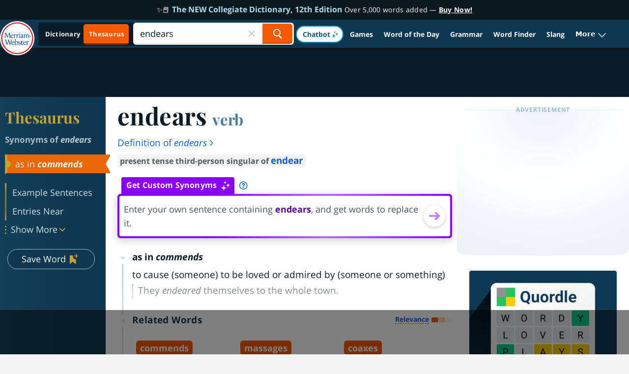

--- FILE ---
content_type: text/html; charset=utf-8
request_url: https://www.google.com/recaptcha/api2/aframe
body_size: 270
content:
<!DOCTYPE HTML><html><head><meta http-equiv="content-type" content="text/html; charset=UTF-8"></head><body><script nonce="KFN6kpXXEuvYwfl4xxpxGQ">/** Anti-fraud and anti-abuse applications only. See google.com/recaptcha */ try{var clients={'sodar':'https://pagead2.googlesyndication.com/pagead/sodar?'};window.addEventListener("message",function(a){try{if(a.source===window.parent){var b=JSON.parse(a.data);var c=clients[b['id']];if(c){var d=document.createElement('img');d.src=c+b['params']+'&rc='+(localStorage.getItem("rc::a")?sessionStorage.getItem("rc::b"):"");window.document.body.appendChild(d);sessionStorage.setItem("rc::e",parseInt(sessionStorage.getItem("rc::e")||0)+1);localStorage.setItem("rc::h",'1764965535815');}}}catch(b){}});window.parent.postMessage("_grecaptcha_ready", "*");}catch(b){}</script></body></html>

--- FILE ---
content_type: text/javascript
request_url: https://www.merriam-webster.com/dist-cross-dungarees/2025-12-05--18-58-02-9l49/compiled/js/vendors-node_modules_mw-semipublic_mw-storybook-lit-components_dist_components_molecules_navi-07564b.ab26f135f3140e0ffce3.js
body_size: 5746
content:
"use strict";(self.webpackChunkmwol_cloud=self.webpackChunkmwol_cloud||[]).push([["vendors-node_modules_mw-semipublic_mw-storybook-lit-components_dist_components_molecules_navi-07564b"],{7927:(e,t,r)=>{var n=r(2006),o=r(1925),i=r(4824),a=r(3145),u=Object.defineProperty,s=Object.getOwnPropertyDescriptor,c=(e,t,r,n)=>{for(var o,i=n>1?void 0:n?s(t,r):t,a=e.length-1;a>=0;a--)(o=e[a])&&(i=(n?o(t,r,i):o(i))||i);return n&&i&&u(t,r,i),i};let d=class extends o.i{constructor(){super(...arguments),this.label="Button",this.onClick=()=>{},this.id=""}render(){return o.x`
      <button
        part="button"
        type="button"
        id=${this.id}
        class=${"min-w-[100px] w-full border-black border-2 bg-gradient-to-b from-[#4A7D95] to-[#225F73] border font-['Open_Sans'] text-white text-center font-bold py-1 px-4 rounded @hover:from-transparent @hover:to-transparent @hover:bg-transparent"}
        @click=${{handleEvent:()=>this.onClick}}
      >
        ${this.label}
      </button>
    `}};d.styles=[(0,n.r)(i.p),n.i`
      /* layer: preflights */
*,::before,::after{--un-rotate:0;--un-rotate-x:0;--un-rotate-y:0;--un-rotate-z:0;--un-scale-x:1;--un-scale-y:1;--un-scale-z:1;--un-skew-x:0;--un-skew-y:0;--un-translate-x:0;--un-translate-y:0;--un-translate-z:0;--un-pan-x: ;--un-pan-y: ;--un-pinch-zoom: ;--un-scroll-snap-strictness:proximity;--un-ordinal: ;--un-slashed-zero: ;--un-numeric-figure: ;--un-numeric-spacing: ;--un-numeric-fraction: ;--un-border-spacing-x:0;--un-border-spacing-y:0;--un-ring-offset-shadow:0 0 rgb(0 0 0 / 0);--un-ring-shadow:0 0 rgb(0 0 0 / 0);--un-shadow-inset: ;--un-shadow:0 0 rgb(0 0 0 / 0);--un-ring-inset: ;--un-ring-offset-width:0px;--un-ring-offset-color:#fff;--un-ring-width:0px;--un-ring-color:rgb(147 197 253 / 0.5);--un-blur: ;--un-brightness: ;--un-contrast: ;--un-drop-shadow: ;--un-grayscale: ;--un-hue-rotate: ;--un-invert: ;--un-saturate: ;--un-sepia: ;--un-backdrop-blur: ;--un-backdrop-brightness: ;--un-backdrop-contrast: ;--un-backdrop-grayscale: ;--un-backdrop-hue-rotate: ;--un-backdrop-invert: ;--un-backdrop-opacity: ;--un-backdrop-saturate: ;--un-backdrop-sepia: ;}::backdrop{--un-rotate:0;--un-rotate-x:0;--un-rotate-y:0;--un-rotate-z:0;--un-scale-x:1;--un-scale-y:1;--un-scale-z:1;--un-skew-x:0;--un-skew-y:0;--un-translate-x:0;--un-translate-y:0;--un-translate-z:0;--un-pan-x: ;--un-pan-y: ;--un-pinch-zoom: ;--un-scroll-snap-strictness:proximity;--un-ordinal: ;--un-slashed-zero: ;--un-numeric-figure: ;--un-numeric-spacing: ;--un-numeric-fraction: ;--un-border-spacing-x:0;--un-border-spacing-y:0;--un-ring-offset-shadow:0 0 rgb(0 0 0 / 0);--un-ring-shadow:0 0 rgb(0 0 0 / 0);--un-shadow-inset: ;--un-shadow:0 0 rgb(0 0 0 / 0);--un-ring-inset: ;--un-ring-offset-width:0px;--un-ring-offset-color:#fff;--un-ring-width:0px;--un-ring-color:rgb(147 197 253 / 0.5);--un-blur: ;--un-brightness: ;--un-contrast: ;--un-drop-shadow: ;--un-grayscale: ;--un-hue-rotate: ;--un-invert: ;--un-saturate: ;--un-sepia: ;--un-backdrop-blur: ;--un-backdrop-brightness: ;--un-backdrop-contrast: ;--un-backdrop-grayscale: ;--un-backdrop-hue-rotate: ;--un-backdrop-invert: ;--un-backdrop-opacity: ;--un-backdrop-saturate: ;--un-backdrop-sepia: ;}
[type='text'], input:where(:not([type])), [type='email'], [type='url'], [type='password'], [type='number'], [type='date'], [type='datetime-local'], [type='month'], [type='search'], [type='tel'], [type='time'], [type='week'], [multiple], textarea, select { appearance: none;
background-color: #fff;
border-color: #6b7280;
border-width: 1px;
border-radius: 0;
padding-top: 0.5rem;
padding-right: 0.75rem;
padding-bottom: 0.5rem;
padding-left: 0.75rem;
font-size: 1rem;
line-height: 1.5rem;
--un-shadow: 0 0 #0000; }
[type='text']:focus, input:where(:not([type])):focus, [type='email']:focus, [type='url']:focus, [type='password']:focus, [type='number']:focus, [type='date']:focus, [type='datetime-local']:focus, [type='month']:focus, [type='search']:focus, [type='tel']:focus, [type='time']:focus, [type='week']:focus, [multiple]:focus, textarea:focus, select:focus { outline: 2px solid transparent;
outline-offset: 2px;
--un-ring-inset: var(--un-empty,/*!*/ /*!*/);
--un-ring-offset-width: 0px;
--un-ring-offset-color: #fff;
--un-ring-color: #2563eb;
--un-ring-offset-shadow: var(--un-ring-inset) 0 0 0 var(--un-ring-offset-width) var(--un-ring-offset-color);
--un-ring-shadow: var(--un-ring-inset) 0 0 0 calc(1px + var(--un-ring-offset-width)) var(--un-ring-color);
box-shadow: var(--un-ring-offset-shadow), var(--un-ring-shadow), var(--un-shadow);
border-color: #2563eb; }
input::placeholder, textarea::placeholder { color: #6b7280;
opacity: 1; }
::-webkit-datetime-edit-fields-wrapper { padding: 0; }
::-webkit-date-and-time-value { min-height: 1.5em; }
::-webkit-date-and-time-value { text-align: inherit; }
::-webkit-datetime-edit { display: inline-flex; }
::-webkit-datetime-edit, ::-webkit-datetime-edit-year-field, ::-webkit-datetime-edit-month-field, ::-webkit-datetime-edit-day-field, ::-webkit-datetime-edit-hour-field, ::-webkit-datetime-edit-minute-field, ::-webkit-datetime-edit-second-field, ::-webkit-datetime-edit-millisecond-field, ::-webkit-datetime-edit-meridiem-field { padding-top: 0;
padding-bottom: 0; }
select { background-image: url("data:image/svg+xml,%3csvg xmlns='http://www.w3.org/2000/svg' fill='none' viewBox='0 0 20 20'%3e%3cpath stroke='%236b7280' stroke-linecap='round' stroke-linejoin='round' stroke-width='1.5' d='M6 8l4 4 4-4'/%3e%3c/svg%3e");
background-position: right 0.5rem center;
background-repeat: no-repeat;
background-size: 1.5em 1.5em;
padding-right: 2.5rem;
print-color-adjust: exact; }
[multiple] { background-image: initial;
background-position: initial;
background-repeat: unset;
background-size: initial;
padding-right: 0.75rem;
print-color-adjust: unset; }
[type='checkbox'], [type='radio'] { appearance: none;
padding: 0;
print-color-adjust: exact;
display: inline-block;
vertical-align: middle;
background-origin: border-box;
user-select: none;
flex-shrink: 0;
height: 1rem;
width: 1rem;
color: #2563eb;
background-color: #fff;
border-color: #6b7280;
border-width: 1px;
--un-shadow: 0 0 #0000; }
[type='checkbox'] { border-radius: 0; }
[type='radio'] { border-radius: 100%; }
[type='checkbox']:focus, [type='radio']:focus { outline: 2px solid transparent;
outline-offset: 2px;
--un-ring-inset: var(--un-empty,/*!*/ /*!*/);
--un-ring-offset-width: 2px;
--un-ring-offset-color: #fff;
--un-ring-color: #2563eb;
--un-ring-offset-shadow: var(--un-ring-inset) 0 0 0 var(--un-ring-offset-width) var(--un-ring-offset-color);
--un-ring-shadow: var(--un-ring-inset) 0 0 0 calc(2px + var(--un-ring-offset-width)) var(--un-ring-color);
box-shadow: var(--un-ring-offset-shadow), var(--un-ring-shadow), var(--un-shadow); }
[type='checkbox']:checked, [type='radio']:checked { border-color: transparent;
background-color: currentColor;
background-size: 100% 100%;
background-position: center;
background-repeat: no-repeat; }
[type='checkbox']:checked { background-image: url("data:image/svg+xml,%3csvg viewBox='0 0 16 16' fill='white' xmlns='http://www.w3.org/2000/svg'%3e%3cpath d='M12.207 4.793a1 1 0 010 1.414l-5 5a1 1 0 01-1.414 0l-2-2a1 1 0 011.414-1.414L6.5 9.086l4.293-4.293a1 1 0 011.414 0z'/%3e%3c/svg%3e"); }
[type='radio']:checked { background-image: url("data:image/svg+xml,%3csvg viewBox='0 0 16 16' fill='white' xmlns='http://www.w3.org/2000/svg'%3e%3ccircle cx='8' cy='8' r='3'/%3e%3c/svg%3e"); }
[type='checkbox']:checked:hover, [type='checkbox']:checked:focus, [type='radio']:checked:hover, [type='radio']:checked:focus { border-color: transparent;
background-color: currentColor; }
[type='checkbox']:indeterminate { background-image: url("data:image/svg+xml,%3csvg xmlns='http://www.w3.org/2000/svg' fill='none' viewBox='0 0 16 16'%3e%3cpath stroke='white' stroke-linecap='round' stroke-linejoin='round' stroke-width='2' d='M4 8h8'/%3e%3c/svg%3e");
border-color: transparent;
background-color: currentColor;
background-size: 100% 100%;
background-position: center;
background-repeat: no-repeat; }
[type='checkbox']:indeterminate:hover, [type='checkbox']:indeterminate:focus { border-color: transparent;
background-color: currentColor; }
[type='file'] { background: unset;
border-color: inherit;
border-width: 0;
border-radius: 0;
padding: 0;
font-size: unset;
line-height: inherit; }
[type='file']:focus { outline: 1px solid ButtonText , 1px auto -webkit-focus-ring-color; }
/* layer: default */
.static{position:static;}
.min-w-\\[100px\\]{min-width:100px;}
.w-full,
[w-full=""]{width:100%;}
.border,
[border=""]{border-width:1px;}
.border-2,
[border-2=""]{border-width:2px;}
.border-black,
[border-black=""]{--un-border-opacity:1;border-color:rgb(0 0 0 / var(--un-border-opacity));}
.rounded{border-radius:4px;}
[hover\\:bg-transparent=""]:hover{background-color:transparent /* transparent */;}
.from-\\[\\#4A7D95\\]{--un-gradient-from-position:0%;--un-gradient-from:rgb(74 125 149 / var(--un-from-opacity, 1)) var(--un-gradient-from-position);--un-gradient-to-position:100%;--un-gradient-to:rgb(74 125 149 / 0) var(--un-gradient-to-position);--un-gradient-stops:var(--un-gradient-from), var(--un-gradient-to);}
[hover\\:from-transparent=""]:hover{--un-gradient-from-position:0%;--un-gradient-from:transparent var(--un-gradient-from-position);--un-gradient-to-position:100%;--un-gradient-to:rgb(255 255 255 / 0) var(--un-gradient-to-position);--un-gradient-stops:var(--un-gradient-from), var(--un-gradient-to);}
.to-\\[\\#225F73\\]{--un-gradient-to-position:100%;--un-gradient-to:rgb(34 95 115 / var(--un-to-opacity, 1)) var(--un-gradient-to-position);}
[hover\\:to-transparent=""]:hover{--un-gradient-to-position:100%;--un-gradient-to:transparent var(--un-gradient-to-position);}
.bg-gradient-to-b,
[bg-gradient-to-b=""]{--un-gradient-shape:to bottom in oklch;--un-gradient:var(--un-gradient-shape), var(--un-gradient-stops);background-image:linear-gradient(var(--un-gradient));}
.px-4,
[px=""]{padding-left:16px;padding-right:16px;}
.py-1{padding-top:4px;padding-bottom:4px;}
.text-center{text-align:center;}
.text-white{--un-text-opacity:1;color:rgb(255 255 255 / var(--un-text-opacity)) /* #fff */;}
.font-bold{font-weight:700;}
.font-\\[\\'Open_Sans\\'\\]{font-family:'Open Sans';}
@media (hover: hover) and (pointer: fine){
.\\@hover\\:bg-transparent:hover{background-color:transparent /* transparent */;}
.\\@hover\\:from-transparent:hover{--un-gradient-from-position:0%;--un-gradient-from:transparent var(--un-gradient-from-position);--un-gradient-to-position:100%;--un-gradient-to:rgb(255 255 255 / 0) var(--un-gradient-to-position);--un-gradient-stops:var(--un-gradient-from), var(--un-gradient-to);}
.\\@hover\\:to-transparent:hover{--un-gradient-to-position:100%;--un-gradient-to:transparent var(--un-gradient-to-position);}
};
    `],c([(0,a.n)({type:String})],d.prototype,"label",2),c([(0,a.n)({type:String})],d.prototype,"onClick",2),c([(0,a.n)({type:String})],d.prototype,"id",2),d=c([(0,o.t)("mw-button-menu-login")],d)},8405:(e,t,r)=>{var n=r(2006),o=r(1925),i=r(4824),a=r(3145),u=(r(8718),r(7927),r(6606)),s=Object.defineProperty,c=Object.getOwnPropertyDescriptor,d=(e,t,r,n)=>{for(var o,i=n>1?void 0:n?c(t,r):t,a=e.length-1;a>=0;a--)(o=e[a])&&(i=(n?o(t,r,i):o(i))||i);return n&&i&&s(t,r,i),i};let p=class extends o.i{constructor(){super(...arguments),this.onClick=()=>{},this.logoLink="/",this.onClickLogin=()=>{location.href="/login"},this.onClickSignUp=()=>{location.href="/register"},this.showLogo=!0,this.showLogin=!0,this.gameLabel="Game"}render(){return o.x`
      <div part="container" class="login-nav w-full">
        ${(0,u.n)(!0===this.showLogo,(()=>o.x`<div
              part="logo"
              class="w-full flex flex-col justify-center self-center items-center content-center"
            >
              <a
                part="logo-link"
                href="${this.logoLink}"
                class=""
                rel="external"
                aria-label="${this.gameLabel}"
              >
                <mw-icon-mw-logo-white></mw-icon-mw-logo-white>
              </a>
            </div> `))}
        ${(0,u.n)(!0===this.showLogin,(()=>o.x`
            <div
              part="login-container"
              class="w-full mt-2 flex flex-row gap-2 justify-center self-center items-center content-center"
            >
              <mw-button-menu-login
                part="login-left"
                .onclick=${this.onClickLogin}
                label="Log in"
                id=""
              ></mw-button-menu-login>
              <mw-button-menu-login
                part="login-right"
                .onclick=${this.onClickSignUp}
                label="Sign up"
                id=""
              ></mw-button-menu-login>
            </div>
          `))}
      </div>
    `}};p.styles=[(0,n.r)(i.p),n.i`
      /* layer: preflights */
*,::before,::after{--un-rotate:0;--un-rotate-x:0;--un-rotate-y:0;--un-rotate-z:0;--un-scale-x:1;--un-scale-y:1;--un-scale-z:1;--un-skew-x:0;--un-skew-y:0;--un-translate-x:0;--un-translate-y:0;--un-translate-z:0;--un-pan-x: ;--un-pan-y: ;--un-pinch-zoom: ;--un-scroll-snap-strictness:proximity;--un-ordinal: ;--un-slashed-zero: ;--un-numeric-figure: ;--un-numeric-spacing: ;--un-numeric-fraction: ;--un-border-spacing-x:0;--un-border-spacing-y:0;--un-ring-offset-shadow:0 0 rgb(0 0 0 / 0);--un-ring-shadow:0 0 rgb(0 0 0 / 0);--un-shadow-inset: ;--un-shadow:0 0 rgb(0 0 0 / 0);--un-ring-inset: ;--un-ring-offset-width:0px;--un-ring-offset-color:#fff;--un-ring-width:0px;--un-ring-color:rgb(147 197 253 / 0.5);--un-blur: ;--un-brightness: ;--un-contrast: ;--un-drop-shadow: ;--un-grayscale: ;--un-hue-rotate: ;--un-invert: ;--un-saturate: ;--un-sepia: ;--un-backdrop-blur: ;--un-backdrop-brightness: ;--un-backdrop-contrast: ;--un-backdrop-grayscale: ;--un-backdrop-hue-rotate: ;--un-backdrop-invert: ;--un-backdrop-opacity: ;--un-backdrop-saturate: ;--un-backdrop-sepia: ;}::backdrop{--un-rotate:0;--un-rotate-x:0;--un-rotate-y:0;--un-rotate-z:0;--un-scale-x:1;--un-scale-y:1;--un-scale-z:1;--un-skew-x:0;--un-skew-y:0;--un-translate-x:0;--un-translate-y:0;--un-translate-z:0;--un-pan-x: ;--un-pan-y: ;--un-pinch-zoom: ;--un-scroll-snap-strictness:proximity;--un-ordinal: ;--un-slashed-zero: ;--un-numeric-figure: ;--un-numeric-spacing: ;--un-numeric-fraction: ;--un-border-spacing-x:0;--un-border-spacing-y:0;--un-ring-offset-shadow:0 0 rgb(0 0 0 / 0);--un-ring-shadow:0 0 rgb(0 0 0 / 0);--un-shadow-inset: ;--un-shadow:0 0 rgb(0 0 0 / 0);--un-ring-inset: ;--un-ring-offset-width:0px;--un-ring-offset-color:#fff;--un-ring-width:0px;--un-ring-color:rgb(147 197 253 / 0.5);--un-blur: ;--un-brightness: ;--un-contrast: ;--un-drop-shadow: ;--un-grayscale: ;--un-hue-rotate: ;--un-invert: ;--un-saturate: ;--un-sepia: ;--un-backdrop-blur: ;--un-backdrop-brightness: ;--un-backdrop-contrast: ;--un-backdrop-grayscale: ;--un-backdrop-hue-rotate: ;--un-backdrop-invert: ;--un-backdrop-opacity: ;--un-backdrop-saturate: ;--un-backdrop-sepia: ;}
[type='text'], input:where(:not([type])), [type='email'], [type='url'], [type='password'], [type='number'], [type='date'], [type='datetime-local'], [type='month'], [type='search'], [type='tel'], [type='time'], [type='week'], [multiple], textarea, select { appearance: none;
background-color: #fff;
border-color: #6b7280;
border-width: 1px;
border-radius: 0;
padding-top: 0.5rem;
padding-right: 0.75rem;
padding-bottom: 0.5rem;
padding-left: 0.75rem;
font-size: 1rem;
line-height: 1.5rem;
--un-shadow: 0 0 #0000; }
[type='text']:focus, input:where(:not([type])):focus, [type='email']:focus, [type='url']:focus, [type='password']:focus, [type='number']:focus, [type='date']:focus, [type='datetime-local']:focus, [type='month']:focus, [type='search']:focus, [type='tel']:focus, [type='time']:focus, [type='week']:focus, [multiple]:focus, textarea:focus, select:focus { outline: 2px solid transparent;
outline-offset: 2px;
--un-ring-inset: var(--un-empty,/*!*/ /*!*/);
--un-ring-offset-width: 0px;
--un-ring-offset-color: #fff;
--un-ring-color: #2563eb;
--un-ring-offset-shadow: var(--un-ring-inset) 0 0 0 var(--un-ring-offset-width) var(--un-ring-offset-color);
--un-ring-shadow: var(--un-ring-inset) 0 0 0 calc(1px + var(--un-ring-offset-width)) var(--un-ring-color);
box-shadow: var(--un-ring-offset-shadow), var(--un-ring-shadow), var(--un-shadow);
border-color: #2563eb; }
input::placeholder, textarea::placeholder { color: #6b7280;
opacity: 1; }
::-webkit-datetime-edit-fields-wrapper { padding: 0; }
::-webkit-date-and-time-value { min-height: 1.5em; }
::-webkit-date-and-time-value { text-align: inherit; }
::-webkit-datetime-edit { display: inline-flex; }
::-webkit-datetime-edit, ::-webkit-datetime-edit-year-field, ::-webkit-datetime-edit-month-field, ::-webkit-datetime-edit-day-field, ::-webkit-datetime-edit-hour-field, ::-webkit-datetime-edit-minute-field, ::-webkit-datetime-edit-second-field, ::-webkit-datetime-edit-millisecond-field, ::-webkit-datetime-edit-meridiem-field { padding-top: 0;
padding-bottom: 0; }
select { background-image: url("data:image/svg+xml,%3csvg xmlns='http://www.w3.org/2000/svg' fill='none' viewBox='0 0 20 20'%3e%3cpath stroke='%236b7280' stroke-linecap='round' stroke-linejoin='round' stroke-width='1.5' d='M6 8l4 4 4-4'/%3e%3c/svg%3e");
background-position: right 0.5rem center;
background-repeat: no-repeat;
background-size: 1.5em 1.5em;
padding-right: 2.5rem;
print-color-adjust: exact; }
[multiple] { background-image: initial;
background-position: initial;
background-repeat: unset;
background-size: initial;
padding-right: 0.75rem;
print-color-adjust: unset; }
[type='checkbox'], [type='radio'] { appearance: none;
padding: 0;
print-color-adjust: exact;
display: inline-block;
vertical-align: middle;
background-origin: border-box;
user-select: none;
flex-shrink: 0;
height: 1rem;
width: 1rem;
color: #2563eb;
background-color: #fff;
border-color: #6b7280;
border-width: 1px;
--un-shadow: 0 0 #0000; }
[type='checkbox'] { border-radius: 0; }
[type='radio'] { border-radius: 100%; }
[type='checkbox']:focus, [type='radio']:focus { outline: 2px solid transparent;
outline-offset: 2px;
--un-ring-inset: var(--un-empty,/*!*/ /*!*/);
--un-ring-offset-width: 2px;
--un-ring-offset-color: #fff;
--un-ring-color: #2563eb;
--un-ring-offset-shadow: var(--un-ring-inset) 0 0 0 var(--un-ring-offset-width) var(--un-ring-offset-color);
--un-ring-shadow: var(--un-ring-inset) 0 0 0 calc(2px + var(--un-ring-offset-width)) var(--un-ring-color);
box-shadow: var(--un-ring-offset-shadow), var(--un-ring-shadow), var(--un-shadow); }
[type='checkbox']:checked, [type='radio']:checked { border-color: transparent;
background-color: currentColor;
background-size: 100% 100%;
background-position: center;
background-repeat: no-repeat; }
[type='checkbox']:checked { background-image: url("data:image/svg+xml,%3csvg viewBox='0 0 16 16' fill='white' xmlns='http://www.w3.org/2000/svg'%3e%3cpath d='M12.207 4.793a1 1 0 010 1.414l-5 5a1 1 0 01-1.414 0l-2-2a1 1 0 011.414-1.414L6.5 9.086l4.293-4.293a1 1 0 011.414 0z'/%3e%3c/svg%3e"); }
[type='radio']:checked { background-image: url("data:image/svg+xml,%3csvg viewBox='0 0 16 16' fill='white' xmlns='http://www.w3.org/2000/svg'%3e%3ccircle cx='8' cy='8' r='3'/%3e%3c/svg%3e"); }
[type='checkbox']:checked:hover, [type='checkbox']:checked:focus, [type='radio']:checked:hover, [type='radio']:checked:focus { border-color: transparent;
background-color: currentColor; }
[type='checkbox']:indeterminate { background-image: url("data:image/svg+xml,%3csvg xmlns='http://www.w3.org/2000/svg' fill='none' viewBox='0 0 16 16'%3e%3cpath stroke='white' stroke-linecap='round' stroke-linejoin='round' stroke-width='2' d='M4 8h8'/%3e%3c/svg%3e");
border-color: transparent;
background-color: currentColor;
background-size: 100% 100%;
background-position: center;
background-repeat: no-repeat; }
[type='checkbox']:indeterminate:hover, [type='checkbox']:indeterminate:focus { border-color: transparent;
background-color: currentColor; }
[type='file'] { background: unset;
border-color: inherit;
border-width: 0;
border-radius: 0;
padding: 0;
font-size: unset;
line-height: inherit; }
[type='file']:focus { outline: 1px solid ButtonText , 1px auto -webkit-focus-ring-color; }
/* layer: shortcuts */
.container{width:100%;}
@media (min-width: 640px){
.container{max-width:640px;}
}
@media (min-width: 768px){
.container{max-width:768px;}
}
@media (min-width: 1024px){
.container{max-width:1024px;}
}
@media (min-width: 1280px){
.container{max-width:1280px;}
}
@media (min-width: 1536px){
.container{max-width:1536px;}
}
/* layer: default */
.static{position:static;}
.mt-2{margin-top:8px;}
.w-full{width:100%;}
.flex{display:flex;}
.flex-row{flex-direction:row;}
.flex-col{flex-direction:column;}
.content-center{align-content:center;}
.items-center{align-items:center;}
.self-center{align-self:center;}
.justify-center{justify-content:center;}
.gap-2{gap:8px;};
    `],d([(0,a.n)({type:String})],p.prototype,"onClick",2),d([(0,a.n)({type:String})],p.prototype,"logoLink",2),d([(0,a.n)({type:String})],p.prototype,"onClickLogin",2),d([(0,a.n)({type:String})],p.prototype,"onClickSignUp",2),d([(0,a.n)({type:Boolean})],p.prototype,"showLogo",2),d([(0,a.n)({type:Boolean})],p.prototype,"showLogin",2),d([(0,a.n)({type:String})],p.prototype,"gameLabel",2),p=d([(0,o.t)("mw-login")],p)},5383:(e,t,r)=>{var n=r(2006),o=r(1925),i=r(4824),a=r(3145),u=r(6606),s=r(5901),c=(r(8718),r(1182),Object.defineProperty),d=Object.getOwnPropertyDescriptor,p=(e,t,r,n)=>{for(var o,i=n>1?void 0:n?d(t,r):t,a=e.length-1;a>=0;a--)(o=e[a])&&(i=(n?o(t,r,i):o(i))||i);return n&&i&&c(t,r,i),i};let l=class extends o.i{constructor(){super(...arguments),this.assetsUrl="",this.label="Word",this.id="",this.link="javascript:void(0);",this.utm="",this.parameters="",this.img="",this.rightJustified=!1,this.icon="",this.type="",this.external=!1,this.classes="text-white",this.inlineStyles=""}getIcon(e){return o.x`
      ${(0,s.r)(e,[["up",()=>o.x`<mw-icon-chevron-up
              class="flex items-center"
            ></mw-icon-chevron-up>`],["down",()=>o.x`<mw-icon-chevron-down
              class="flex items-center"
            ></mw-icon-chevron-down>`],["right",()=>o.x`<mw-icon-chevron-right
              class="flex items-center"
            ></mw-icon-chevron-right>`],["out",()=>o.x`<mw-icon-link-out
              class="flex items-center"
            ></mw-icon-link-out>`],["new",()=>o.x`<mw-icon-new-badge
              class="flex items-center"
            ></mw-icon-new-badge>`]])}
    `}getImg(e){return o.x`
      ${(0,u.n)(e,(()=>o.x`<img
            part="img"
            class=""
            src="${this.assetsUrl+("string"==typeof e?e:e.filename_disk)}"
            width="28"
            height="28"
            alt=""
          /> `))}
    `}getLink(){return this.parameters?this.link&&0===location.href.indexOf(this.link)?location.href+(location.href.includes("?")?"&":"?")+this.parameters.replace("?","").replace("&",""):this.link?this.link+this.parameters:void 0:this.link?this.link+(this.utm?(this.link&&this.link.includes("?")?"&":"?")+this.utm.replace("?","").replace("&",""):""):"javascript:void(0);"}render(){return o.x`
      ${(0,u.n)("hr"==this.type,(()=>o.x`
          <div part="hr" class="">
            <hr class="h-px border-0 bg-[#265667] my-2" />
          </div>
        `),(()=>(0,u.n)("title"==this.type,(()=>o.x`<mw-headings-collection
                part="menu-title"
                label="${this.label}"
                tag="menu-title"
              ></mw-headings-collection>`),(()=>o.x` <div
                part="title"
                class="flex w-full font-['Open_Sans']
              ${this.classes}
              "
                style="${this.inlineStyles}"
              >
                <a
                  part="menu-link"
                  id="${this.id}"
                  href="${this.getLink()}"
                  class="p-1 gap-2 flex flex-row items-center w-full
                  ${"heading"==this.type?"justify-between":""}
                  ${this.rightJustified?"justify-end":""}
                  "
                  target="${this.external&&!this.parameters?"_blank":"_top"}"
                  rel="external"
                >
                  <span
                    part="heading-container"
                    class="flex gap-2 self-start items-center"
                  >
                    ${(0,u.n)(!this.rightJustified,(()=>this.getImg(this.img)))}
                    ${(0,u.n)(""==this.type,(()=>o.x`<span>${this.label}</span>`),(()=>o.x`<mw-headings-collection
                          part="menu-heading"
                          label="${this.label}"
                          tag="menu-heading"
                        ></mw-headings-collection>`))}
                  </span>

                  <span part="icon" class="flex items-center">
                    ${(0,u.n)(this.rightJustified,(()=>this.getImg(this.img)),(()=>this.getIcon(this.icon)))}
                  </span>
                </a>
              </div>`))))}
    `}};l.styles=[(0,n.r)(i.p),n.i`
      /* layer: preflights */
*,::before,::after{--un-rotate:0;--un-rotate-x:0;--un-rotate-y:0;--un-rotate-z:0;--un-scale-x:1;--un-scale-y:1;--un-scale-z:1;--un-skew-x:0;--un-skew-y:0;--un-translate-x:0;--un-translate-y:0;--un-translate-z:0;--un-pan-x: ;--un-pan-y: ;--un-pinch-zoom: ;--un-scroll-snap-strictness:proximity;--un-ordinal: ;--un-slashed-zero: ;--un-numeric-figure: ;--un-numeric-spacing: ;--un-numeric-fraction: ;--un-border-spacing-x:0;--un-border-spacing-y:0;--un-ring-offset-shadow:0 0 rgb(0 0 0 / 0);--un-ring-shadow:0 0 rgb(0 0 0 / 0);--un-shadow-inset: ;--un-shadow:0 0 rgb(0 0 0 / 0);--un-ring-inset: ;--un-ring-offset-width:0px;--un-ring-offset-color:#fff;--un-ring-width:0px;--un-ring-color:rgb(147 197 253 / 0.5);--un-blur: ;--un-brightness: ;--un-contrast: ;--un-drop-shadow: ;--un-grayscale: ;--un-hue-rotate: ;--un-invert: ;--un-saturate: ;--un-sepia: ;--un-backdrop-blur: ;--un-backdrop-brightness: ;--un-backdrop-contrast: ;--un-backdrop-grayscale: ;--un-backdrop-hue-rotate: ;--un-backdrop-invert: ;--un-backdrop-opacity: ;--un-backdrop-saturate: ;--un-backdrop-sepia: ;}::backdrop{--un-rotate:0;--un-rotate-x:0;--un-rotate-y:0;--un-rotate-z:0;--un-scale-x:1;--un-scale-y:1;--un-scale-z:1;--un-skew-x:0;--un-skew-y:0;--un-translate-x:0;--un-translate-y:0;--un-translate-z:0;--un-pan-x: ;--un-pan-y: ;--un-pinch-zoom: ;--un-scroll-snap-strictness:proximity;--un-ordinal: ;--un-slashed-zero: ;--un-numeric-figure: ;--un-numeric-spacing: ;--un-numeric-fraction: ;--un-border-spacing-x:0;--un-border-spacing-y:0;--un-ring-offset-shadow:0 0 rgb(0 0 0 / 0);--un-ring-shadow:0 0 rgb(0 0 0 / 0);--un-shadow-inset: ;--un-shadow:0 0 rgb(0 0 0 / 0);--un-ring-inset: ;--un-ring-offset-width:0px;--un-ring-offset-color:#fff;--un-ring-width:0px;--un-ring-color:rgb(147 197 253 / 0.5);--un-blur: ;--un-brightness: ;--un-contrast: ;--un-drop-shadow: ;--un-grayscale: ;--un-hue-rotate: ;--un-invert: ;--un-saturate: ;--un-sepia: ;--un-backdrop-blur: ;--un-backdrop-brightness: ;--un-backdrop-contrast: ;--un-backdrop-grayscale: ;--un-backdrop-hue-rotate: ;--un-backdrop-invert: ;--un-backdrop-opacity: ;--un-backdrop-saturate: ;--un-backdrop-sepia: ;}
[type='text'], input:where(:not([type])), [type='email'], [type='url'], [type='password'], [type='number'], [type='date'], [type='datetime-local'], [type='month'], [type='search'], [type='tel'], [type='time'], [type='week'], [multiple], textarea, select { appearance: none;
background-color: #fff;
border-color: #6b7280;
border-width: 1px;
border-radius: 0;
padding-top: 0.5rem;
padding-right: 0.75rem;
padding-bottom: 0.5rem;
padding-left: 0.75rem;
font-size: 1rem;
line-height: 1.5rem;
--un-shadow: 0 0 #0000; }
[type='text']:focus, input:where(:not([type])):focus, [type='email']:focus, [type='url']:focus, [type='password']:focus, [type='number']:focus, [type='date']:focus, [type='datetime-local']:focus, [type='month']:focus, [type='search']:focus, [type='tel']:focus, [type='time']:focus, [type='week']:focus, [multiple]:focus, textarea:focus, select:focus { outline: 2px solid transparent;
outline-offset: 2px;
--un-ring-inset: var(--un-empty,/*!*/ /*!*/);
--un-ring-offset-width: 0px;
--un-ring-offset-color: #fff;
--un-ring-color: #2563eb;
--un-ring-offset-shadow: var(--un-ring-inset) 0 0 0 var(--un-ring-offset-width) var(--un-ring-offset-color);
--un-ring-shadow: var(--un-ring-inset) 0 0 0 calc(1px + var(--un-ring-offset-width)) var(--un-ring-color);
box-shadow: var(--un-ring-offset-shadow), var(--un-ring-shadow), var(--un-shadow);
border-color: #2563eb; }
input::placeholder, textarea::placeholder { color: #6b7280;
opacity: 1; }
::-webkit-datetime-edit-fields-wrapper { padding: 0; }
::-webkit-date-and-time-value { min-height: 1.5em; }
::-webkit-date-and-time-value { text-align: inherit; }
::-webkit-datetime-edit { display: inline-flex; }
::-webkit-datetime-edit, ::-webkit-datetime-edit-year-field, ::-webkit-datetime-edit-month-field, ::-webkit-datetime-edit-day-field, ::-webkit-datetime-edit-hour-field, ::-webkit-datetime-edit-minute-field, ::-webkit-datetime-edit-second-field, ::-webkit-datetime-edit-millisecond-field, ::-webkit-datetime-edit-meridiem-field { padding-top: 0;
padding-bottom: 0; }
select { background-image: url("data:image/svg+xml,%3csvg xmlns='http://www.w3.org/2000/svg' fill='none' viewBox='0 0 20 20'%3e%3cpath stroke='%236b7280' stroke-linecap='round' stroke-linejoin='round' stroke-width='1.5' d='M6 8l4 4 4-4'/%3e%3c/svg%3e");
background-position: right 0.5rem center;
background-repeat: no-repeat;
background-size: 1.5em 1.5em;
padding-right: 2.5rem;
print-color-adjust: exact; }
[multiple] { background-image: initial;
background-position: initial;
background-repeat: unset;
background-size: initial;
padding-right: 0.75rem;
print-color-adjust: unset; }
[type='checkbox'], [type='radio'] { appearance: none;
padding: 0;
print-color-adjust: exact;
display: inline-block;
vertical-align: middle;
background-origin: border-box;
user-select: none;
flex-shrink: 0;
height: 1rem;
width: 1rem;
color: #2563eb;
background-color: #fff;
border-color: #6b7280;
border-width: 1px;
--un-shadow: 0 0 #0000; }
[type='checkbox'] { border-radius: 0; }
[type='radio'] { border-radius: 100%; }
[type='checkbox']:focus, [type='radio']:focus { outline: 2px solid transparent;
outline-offset: 2px;
--un-ring-inset: var(--un-empty,/*!*/ /*!*/);
--un-ring-offset-width: 2px;
--un-ring-offset-color: #fff;
--un-ring-color: #2563eb;
--un-ring-offset-shadow: var(--un-ring-inset) 0 0 0 var(--un-ring-offset-width) var(--un-ring-offset-color);
--un-ring-shadow: var(--un-ring-inset) 0 0 0 calc(2px + var(--un-ring-offset-width)) var(--un-ring-color);
box-shadow: var(--un-ring-offset-shadow), var(--un-ring-shadow), var(--un-shadow); }
[type='checkbox']:checked, [type='radio']:checked { border-color: transparent;
background-color: currentColor;
background-size: 100% 100%;
background-position: center;
background-repeat: no-repeat; }
[type='checkbox']:checked { background-image: url("data:image/svg+xml,%3csvg viewBox='0 0 16 16' fill='white' xmlns='http://www.w3.org/2000/svg'%3e%3cpath d='M12.207 4.793a1 1 0 010 1.414l-5 5a1 1 0 01-1.414 0l-2-2a1 1 0 011.414-1.414L6.5 9.086l4.293-4.293a1 1 0 011.414 0z'/%3e%3c/svg%3e"); }
[type='radio']:checked { background-image: url("data:image/svg+xml,%3csvg viewBox='0 0 16 16' fill='white' xmlns='http://www.w3.org/2000/svg'%3e%3ccircle cx='8' cy='8' r='3'/%3e%3c/svg%3e"); }
[type='checkbox']:checked:hover, [type='checkbox']:checked:focus, [type='radio']:checked:hover, [type='radio']:checked:focus { border-color: transparent;
background-color: currentColor; }
[type='checkbox']:indeterminate { background-image: url("data:image/svg+xml,%3csvg xmlns='http://www.w3.org/2000/svg' fill='none' viewBox='0 0 16 16'%3e%3cpath stroke='white' stroke-linecap='round' stroke-linejoin='round' stroke-width='2' d='M4 8h8'/%3e%3c/svg%3e");
border-color: transparent;
background-color: currentColor;
background-size: 100% 100%;
background-position: center;
background-repeat: no-repeat; }
[type='checkbox']:indeterminate:hover, [type='checkbox']:indeterminate:focus { border-color: transparent;
background-color: currentColor; }
[type='file'] { background: unset;
border-color: inherit;
border-width: 0;
border-radius: 0;
padding: 0;
font-size: unset;
line-height: inherit; }
[type='file']:focus { outline: 1px solid ButtonText , 1px auto -webkit-focus-ring-color; }
/* layer: shortcuts */
.container{width:100%;}
@media (min-width: 640px){
.container{max-width:640px;}
}
@media (min-width: 768px){
.container{max-width:768px;}
}
@media (min-width: 1024px){
.container{max-width:1024px;}
}
@media (min-width: 1280px){
.container{max-width:1280px;}
}
@media (min-width: 1536px){
.container{max-width:1536px;}
}
/* layer: default */
.static{position:static;}
.my-2{margin-top:8px;margin-bottom:8px;}
.h-px{height:1px;}
.w-full{width:100%;}
.flex{display:flex;}
.flex-row{flex-direction:row;}
.items-center{align-items:center;}
.self-start{align-self:flex-start;}
.justify-end{justify-content:flex-end;}
.justify-between{justify-content:space-between;}
.gap-2{gap:8px;}
.border-0{border-width:0px;}
.bg-\\[\\#265667\\]{--un-bg-opacity:1;background-color:rgb(38 86 103 / var(--un-bg-opacity)) /* #265667 */;}
.p-1{padding:4px;}
.text-white{--un-text-opacity:1;color:rgb(255 255 255 / var(--un-text-opacity)) /* #fff */;}
.font-\\[\\'Open_Sans\\'\\]{font-family:'Open Sans';};
    `],p([(0,a.n)({type:String})],l.prototype,"assetsUrl",2),p([(0,a.n)({type:String})],l.prototype,"label",2),p([(0,a.n)({type:String})],l.prototype,"id",2),p([(0,a.n)({type:String})],l.prototype,"link",2),p([(0,a.n)({type:String})],l.prototype,"utm",2),p([(0,a.n)({type:String})],l.prototype,"parameters",2),p([(0,a.n)({type:String})],l.prototype,"img",2),p([(0,a.n)({type:Boolean})],l.prototype,"rightJustified",2),p([(0,a.n)({type:String})],l.prototype,"icon",2),p([(0,a.n)({type:String})],l.prototype,"type",2),p([(0,a.n)({type:Boolean})],l.prototype,"external",2),p([(0,a.n)({type:String})],l.prototype,"classes",2),p([(0,a.n)({type:String})],l.prototype,"inlineStyles",2),l=p([(0,o.t)("mw-menu-item")],l)},7677:(e,t,r)=>{var n=r(2006),o=r(1925),i=r(4824),a=r(3145),u=(r(8718),r(1182),Object.defineProperty),s=Object.getOwnPropertyDescriptor,c=(e,t,r,n)=>{for(var o,i=n>1?void 0:n?s(t,r):t,a=e.length-1;a>=0;a--)(o=e[a])&&(i=(n?o(t,r,i):o(i))||i);return n&&i&&u(t,r,i),i};let d=class extends o.i{constructor(){super(...arguments),this.label="Button",this.onClick=()=>{},this.id="",this.type="primary"}render(){return o.x`
      <button
        part="button ${this.type}"
        type="button"
        id=${this.id}
        class=${"min-w-[180px] border-[#EDF4F7] border font-['Open_Sans'] text-[17px] leading-7 text-white text-center font-bold py-1 px-4 rounded "+("primary"==this.type?"active:border-[#960012] active:bg-[#D71920] focus:border-[#960012] focus:bg-[#D71920] @hover:border-[#960012] @hover:bg-[#D71920]":"secondary"==this.type?"active:border-[#C75000] active:bg-[#E96802] focus:border-[#C75000] focus:bg-[#E96802] @hover:border-[#C75000] @hover:bg-[#E96802]":"")}
        @click=${{handleEvent:()=>this.onClick()}}
      >
        ${this.label}
      </button>
    `}};d.styles=[(0,n.r)(i.p),n.i`
      /* layer: preflights */
*,::before,::after{--un-rotate:0;--un-rotate-x:0;--un-rotate-y:0;--un-rotate-z:0;--un-scale-x:1;--un-scale-y:1;--un-scale-z:1;--un-skew-x:0;--un-skew-y:0;--un-translate-x:0;--un-translate-y:0;--un-translate-z:0;--un-pan-x: ;--un-pan-y: ;--un-pinch-zoom: ;--un-scroll-snap-strictness:proximity;--un-ordinal: ;--un-slashed-zero: ;--un-numeric-figure: ;--un-numeric-spacing: ;--un-numeric-fraction: ;--un-border-spacing-x:0;--un-border-spacing-y:0;--un-ring-offset-shadow:0 0 rgb(0 0 0 / 0);--un-ring-shadow:0 0 rgb(0 0 0 / 0);--un-shadow-inset: ;--un-shadow:0 0 rgb(0 0 0 / 0);--un-ring-inset: ;--un-ring-offset-width:0px;--un-ring-offset-color:#fff;--un-ring-width:0px;--un-ring-color:rgb(147 197 253 / 0.5);--un-blur: ;--un-brightness: ;--un-contrast: ;--un-drop-shadow: ;--un-grayscale: ;--un-hue-rotate: ;--un-invert: ;--un-saturate: ;--un-sepia: ;--un-backdrop-blur: ;--un-backdrop-brightness: ;--un-backdrop-contrast: ;--un-backdrop-grayscale: ;--un-backdrop-hue-rotate: ;--un-backdrop-invert: ;--un-backdrop-opacity: ;--un-backdrop-saturate: ;--un-backdrop-sepia: ;}::backdrop{--un-rotate:0;--un-rotate-x:0;--un-rotate-y:0;--un-rotate-z:0;--un-scale-x:1;--un-scale-y:1;--un-scale-z:1;--un-skew-x:0;--un-skew-y:0;--un-translate-x:0;--un-translate-y:0;--un-translate-z:0;--un-pan-x: ;--un-pan-y: ;--un-pinch-zoom: ;--un-scroll-snap-strictness:proximity;--un-ordinal: ;--un-slashed-zero: ;--un-numeric-figure: ;--un-numeric-spacing: ;--un-numeric-fraction: ;--un-border-spacing-x:0;--un-border-spacing-y:0;--un-ring-offset-shadow:0 0 rgb(0 0 0 / 0);--un-ring-shadow:0 0 rgb(0 0 0 / 0);--un-shadow-inset: ;--un-shadow:0 0 rgb(0 0 0 / 0);--un-ring-inset: ;--un-ring-offset-width:0px;--un-ring-offset-color:#fff;--un-ring-width:0px;--un-ring-color:rgb(147 197 253 / 0.5);--un-blur: ;--un-brightness: ;--un-contrast: ;--un-drop-shadow: ;--un-grayscale: ;--un-hue-rotate: ;--un-invert: ;--un-saturate: ;--un-sepia: ;--un-backdrop-blur: ;--un-backdrop-brightness: ;--un-backdrop-contrast: ;--un-backdrop-grayscale: ;--un-backdrop-hue-rotate: ;--un-backdrop-invert: ;--un-backdrop-opacity: ;--un-backdrop-saturate: ;--un-backdrop-sepia: ;}
[type='text'], input:where(:not([type])), [type='email'], [type='url'], [type='password'], [type='number'], [type='date'], [type='datetime-local'], [type='month'], [type='search'], [type='tel'], [type='time'], [type='week'], [multiple], textarea, select { appearance: none;
background-color: #fff;
border-color: #6b7280;
border-width: 1px;
border-radius: 0;
padding-top: 0.5rem;
padding-right: 0.75rem;
padding-bottom: 0.5rem;
padding-left: 0.75rem;
font-size: 1rem;
line-height: 1.5rem;
--un-shadow: 0 0 #0000; }
[type='text']:focus, input:where(:not([type])):focus, [type='email']:focus, [type='url']:focus, [type='password']:focus, [type='number']:focus, [type='date']:focus, [type='datetime-local']:focus, [type='month']:focus, [type='search']:focus, [type='tel']:focus, [type='time']:focus, [type='week']:focus, [multiple]:focus, textarea:focus, select:focus { outline: 2px solid transparent;
outline-offset: 2px;
--un-ring-inset: var(--un-empty,/*!*/ /*!*/);
--un-ring-offset-width: 0px;
--un-ring-offset-color: #fff;
--un-ring-color: #2563eb;
--un-ring-offset-shadow: var(--un-ring-inset) 0 0 0 var(--un-ring-offset-width) var(--un-ring-offset-color);
--un-ring-shadow: var(--un-ring-inset) 0 0 0 calc(1px + var(--un-ring-offset-width)) var(--un-ring-color);
box-shadow: var(--un-ring-offset-shadow), var(--un-ring-shadow), var(--un-shadow);
border-color: #2563eb; }
input::placeholder, textarea::placeholder { color: #6b7280;
opacity: 1; }
::-webkit-datetime-edit-fields-wrapper { padding: 0; }
::-webkit-date-and-time-value { min-height: 1.5em; }
::-webkit-date-and-time-value { text-align: inherit; }
::-webkit-datetime-edit { display: inline-flex; }
::-webkit-datetime-edit, ::-webkit-datetime-edit-year-field, ::-webkit-datetime-edit-month-field, ::-webkit-datetime-edit-day-field, ::-webkit-datetime-edit-hour-field, ::-webkit-datetime-edit-minute-field, ::-webkit-datetime-edit-second-field, ::-webkit-datetime-edit-millisecond-field, ::-webkit-datetime-edit-meridiem-field { padding-top: 0;
padding-bottom: 0; }
select { background-image: url("data:image/svg+xml,%3csvg xmlns='http://www.w3.org/2000/svg' fill='none' viewBox='0 0 20 20'%3e%3cpath stroke='%236b7280' stroke-linecap='round' stroke-linejoin='round' stroke-width='1.5' d='M6 8l4 4 4-4'/%3e%3c/svg%3e");
background-position: right 0.5rem center;
background-repeat: no-repeat;
background-size: 1.5em 1.5em;
padding-right: 2.5rem;
print-color-adjust: exact; }
[multiple] { background-image: initial;
background-position: initial;
background-repeat: unset;
background-size: initial;
padding-right: 0.75rem;
print-color-adjust: unset; }
[type='checkbox'], [type='radio'] { appearance: none;
padding: 0;
print-color-adjust: exact;
display: inline-block;
vertical-align: middle;
background-origin: border-box;
user-select: none;
flex-shrink: 0;
height: 1rem;
width: 1rem;
color: #2563eb;
background-color: #fff;
border-color: #6b7280;
border-width: 1px;
--un-shadow: 0 0 #0000; }
[type='checkbox'] { border-radius: 0; }
[type='radio'] { border-radius: 100%; }
[type='checkbox']:focus, [type='radio']:focus { outline: 2px solid transparent;
outline-offset: 2px;
--un-ring-inset: var(--un-empty,/*!*/ /*!*/);
--un-ring-offset-width: 2px;
--un-ring-offset-color: #fff;
--un-ring-color: #2563eb;
--un-ring-offset-shadow: var(--un-ring-inset) 0 0 0 var(--un-ring-offset-width) var(--un-ring-offset-color);
--un-ring-shadow: var(--un-ring-inset) 0 0 0 calc(2px + var(--un-ring-offset-width)) var(--un-ring-color);
box-shadow: var(--un-ring-offset-shadow), var(--un-ring-shadow), var(--un-shadow); }
[type='checkbox']:checked, [type='radio']:checked { border-color: transparent;
background-color: currentColor;
background-size: 100% 100%;
background-position: center;
background-repeat: no-repeat; }
[type='checkbox']:checked { background-image: url("data:image/svg+xml,%3csvg viewBox='0 0 16 16' fill='white' xmlns='http://www.w3.org/2000/svg'%3e%3cpath d='M12.207 4.793a1 1 0 010 1.414l-5 5a1 1 0 01-1.414 0l-2-2a1 1 0 011.414-1.414L6.5 9.086l4.293-4.293a1 1 0 011.414 0z'/%3e%3c/svg%3e"); }
[type='radio']:checked { background-image: url("data:image/svg+xml,%3csvg viewBox='0 0 16 16' fill='white' xmlns='http://www.w3.org/2000/svg'%3e%3ccircle cx='8' cy='8' r='3'/%3e%3c/svg%3e"); }
[type='checkbox']:checked:hover, [type='checkbox']:checked:focus, [type='radio']:checked:hover, [type='radio']:checked:focus { border-color: transparent;
background-color: currentColor; }
[type='checkbox']:indeterminate { background-image: url("data:image/svg+xml,%3csvg xmlns='http://www.w3.org/2000/svg' fill='none' viewBox='0 0 16 16'%3e%3cpath stroke='white' stroke-linecap='round' stroke-linejoin='round' stroke-width='2' d='M4 8h8'/%3e%3c/svg%3e");
border-color: transparent;
background-color: currentColor;
background-size: 100% 100%;
background-position: center;
background-repeat: no-repeat; }
[type='checkbox']:indeterminate:hover, [type='checkbox']:indeterminate:focus { border-color: transparent;
background-color: currentColor; }
[type='file'] { background: unset;
border-color: inherit;
border-width: 0;
border-radius: 0;
padding: 0;
font-size: unset;
line-height: inherit; }
[type='file']:focus { outline: 1px solid ButtonText , 1px auto -webkit-focus-ring-color; }
/* layer: default */
.static{position:static;}
.min-w-\\[180px\\]{min-width:180px;}
.border,
[border=""]{border-width:1px;}
.border-\\[\\#EDF4F7\\]{--un-border-opacity:1;border-color:rgb(237 244 247 / var(--un-border-opacity));}
.focus\\:border-\\[\\#960012\\]:focus{--un-border-opacity:1;border-color:rgb(150 0 18 / var(--un-border-opacity));}
.focus\\:border-\\[\\#C75000\\]:focus{--un-border-opacity:1;border-color:rgb(199 80 0 / var(--un-border-opacity));}
.active\\:border-\\[\\#960012\\]:active{--un-border-opacity:1;border-color:rgb(150 0 18 / var(--un-border-opacity));}
.active\\:border-\\[\\#C75000\\]:active{--un-border-opacity:1;border-color:rgb(199 80 0 / var(--un-border-opacity));}
.rounded{border-radius:4px;}
.focus\\:bg-\\[\\#D71920\\]:focus{--un-bg-opacity:1;background-color:rgb(215 25 32 / var(--un-bg-opacity)) /* #D71920 */;}
.focus\\:bg-\\[\\#E96802\\]:focus{--un-bg-opacity:1;background-color:rgb(233 104 2 / var(--un-bg-opacity)) /* #E96802 */;}
.active\\:bg-\\[\\#D71920\\]:active{--un-bg-opacity:1;background-color:rgb(215 25 32 / var(--un-bg-opacity)) /* #D71920 */;}
.active\\:bg-\\[\\#E96802\\]:active{--un-bg-opacity:1;background-color:rgb(233 104 2 / var(--un-bg-opacity)) /* #E96802 */;}
.px-4,
[px=""]{padding-left:16px;padding-right:16px;}
.py-1{padding-top:4px;padding-bottom:4px;}
.text-center{text-align:center;}
.text-\\[17px\\]{font-size:17px;}
.text-white{--un-text-opacity:1;color:rgb(255 255 255 / var(--un-text-opacity)) /* #fff */;}
.font-bold{font-weight:700;}
.leading-7{line-height:28px;}
.font-\\[\\'Open_Sans\\'\\]{font-family:'Open Sans';}
@media (hover: hover) and (pointer: fine){
.\\@hover\\:border-\\[\\#960012\\]:hover{--un-border-opacity:1;border-color:rgb(150 0 18 / var(--un-border-opacity));}
.\\@hover\\:border-\\[\\#C75000\\]:hover{--un-border-opacity:1;border-color:rgb(199 80 0 / var(--un-border-opacity));}
.\\@hover\\:bg-\\[\\#D71920\\]:hover{--un-bg-opacity:1;background-color:rgb(215 25 32 / var(--un-bg-opacity)) /* #D71920 */;}
.\\@hover\\:bg-\\[\\#E96802\\]:hover{--un-bg-opacity:1;background-color:rgb(233 104 2 / var(--un-bg-opacity)) /* #E96802 */;}
};
    `],c([(0,a.n)({type:String})],d.prototype,"label",2),c([(0,a.n)({type:String})],d.prototype,"onClick",2),c([(0,a.n)({type:String})],d.prototype,"id",2),c([(0,a.n)({type:String})],d.prototype,"type",2),d=c([(0,o.t)("mw-button-menu-cta")],d);var p=Object.defineProperty,l=Object.getOwnPropertyDescriptor,g=(e,t,r,n)=>{for(var o,i=n>1?void 0:n?l(t,r):t,a=e.length-1;a>=0;a--)(o=e[a])&&(i=(n?o(t,r,i):o(i))||i);return n&&i&&p(t,r,i),i};let b=class extends o.i{constructor(){super(...arguments),this.onClickPrimary=()=>{location.href="/"},this.onClickSecondary=()=>{location.href="/thesaurus"},this.logoLink="/"}render(){return o.x`
    <div
      part="container"
    class="main-nav flex flex-col self-center items-center align-center gap-3">
      <a part="link" href="${this.logoLink}" class="" id="gtm-gamesnav-link-bottomlogo" aria-label="Merriam-Webster" target="_top" rel="external">
        <mw-icon-mw-logo part="logo" size="sm"></mw-icon-mw-logo-white>
      </a>
      <mw-button-menu-cta part="button" .onclick=${this.onClickPrimary} type="primary" label="Dictionary" id="gtm-gamesnav-link-dictionary"></mw-button-menu-cta>
      <mw-button-menu-cta part="button" .onclick=${this.onClickSecondary} type="secondary" label="Thesaurus" id="gtm-gamesnav-link-thesaurus"></mw-button-menu-cta>
    </div>
    `}};b.styles=[(0,n.r)(i.p),n.i`
      /* layer: preflights */
*,::before,::after{--un-rotate:0;--un-rotate-x:0;--un-rotate-y:0;--un-rotate-z:0;--un-scale-x:1;--un-scale-y:1;--un-scale-z:1;--un-skew-x:0;--un-skew-y:0;--un-translate-x:0;--un-translate-y:0;--un-translate-z:0;--un-pan-x: ;--un-pan-y: ;--un-pinch-zoom: ;--un-scroll-snap-strictness:proximity;--un-ordinal: ;--un-slashed-zero: ;--un-numeric-figure: ;--un-numeric-spacing: ;--un-numeric-fraction: ;--un-border-spacing-x:0;--un-border-spacing-y:0;--un-ring-offset-shadow:0 0 rgb(0 0 0 / 0);--un-ring-shadow:0 0 rgb(0 0 0 / 0);--un-shadow-inset: ;--un-shadow:0 0 rgb(0 0 0 / 0);--un-ring-inset: ;--un-ring-offset-width:0px;--un-ring-offset-color:#fff;--un-ring-width:0px;--un-ring-color:rgb(147 197 253 / 0.5);--un-blur: ;--un-brightness: ;--un-contrast: ;--un-drop-shadow: ;--un-grayscale: ;--un-hue-rotate: ;--un-invert: ;--un-saturate: ;--un-sepia: ;--un-backdrop-blur: ;--un-backdrop-brightness: ;--un-backdrop-contrast: ;--un-backdrop-grayscale: ;--un-backdrop-hue-rotate: ;--un-backdrop-invert: ;--un-backdrop-opacity: ;--un-backdrop-saturate: ;--un-backdrop-sepia: ;}::backdrop{--un-rotate:0;--un-rotate-x:0;--un-rotate-y:0;--un-rotate-z:0;--un-scale-x:1;--un-scale-y:1;--un-scale-z:1;--un-skew-x:0;--un-skew-y:0;--un-translate-x:0;--un-translate-y:0;--un-translate-z:0;--un-pan-x: ;--un-pan-y: ;--un-pinch-zoom: ;--un-scroll-snap-strictness:proximity;--un-ordinal: ;--un-slashed-zero: ;--un-numeric-figure: ;--un-numeric-spacing: ;--un-numeric-fraction: ;--un-border-spacing-x:0;--un-border-spacing-y:0;--un-ring-offset-shadow:0 0 rgb(0 0 0 / 0);--un-ring-shadow:0 0 rgb(0 0 0 / 0);--un-shadow-inset: ;--un-shadow:0 0 rgb(0 0 0 / 0);--un-ring-inset: ;--un-ring-offset-width:0px;--un-ring-offset-color:#fff;--un-ring-width:0px;--un-ring-color:rgb(147 197 253 / 0.5);--un-blur: ;--un-brightness: ;--un-contrast: ;--un-drop-shadow: ;--un-grayscale: ;--un-hue-rotate: ;--un-invert: ;--un-saturate: ;--un-sepia: ;--un-backdrop-blur: ;--un-backdrop-brightness: ;--un-backdrop-contrast: ;--un-backdrop-grayscale: ;--un-backdrop-hue-rotate: ;--un-backdrop-invert: ;--un-backdrop-opacity: ;--un-backdrop-saturate: ;--un-backdrop-sepia: ;}
[type='text'], input:where(:not([type])), [type='email'], [type='url'], [type='password'], [type='number'], [type='date'], [type='datetime-local'], [type='month'], [type='search'], [type='tel'], [type='time'], [type='week'], [multiple], textarea, select { appearance: none;
background-color: #fff;
border-color: #6b7280;
border-width: 1px;
border-radius: 0;
padding-top: 0.5rem;
padding-right: 0.75rem;
padding-bottom: 0.5rem;
padding-left: 0.75rem;
font-size: 1rem;
line-height: 1.5rem;
--un-shadow: 0 0 #0000; }
[type='text']:focus, input:where(:not([type])):focus, [type='email']:focus, [type='url']:focus, [type='password']:focus, [type='number']:focus, [type='date']:focus, [type='datetime-local']:focus, [type='month']:focus, [type='search']:focus, [type='tel']:focus, [type='time']:focus, [type='week']:focus, [multiple]:focus, textarea:focus, select:focus { outline: 2px solid transparent;
outline-offset: 2px;
--un-ring-inset: var(--un-empty,/*!*/ /*!*/);
--un-ring-offset-width: 0px;
--un-ring-offset-color: #fff;
--un-ring-color: #2563eb;
--un-ring-offset-shadow: var(--un-ring-inset) 0 0 0 var(--un-ring-offset-width) var(--un-ring-offset-color);
--un-ring-shadow: var(--un-ring-inset) 0 0 0 calc(1px + var(--un-ring-offset-width)) var(--un-ring-color);
box-shadow: var(--un-ring-offset-shadow), var(--un-ring-shadow), var(--un-shadow);
border-color: #2563eb; }
input::placeholder, textarea::placeholder { color: #6b7280;
opacity: 1; }
::-webkit-datetime-edit-fields-wrapper { padding: 0; }
::-webkit-date-and-time-value { min-height: 1.5em; }
::-webkit-date-and-time-value { text-align: inherit; }
::-webkit-datetime-edit { display: inline-flex; }
::-webkit-datetime-edit, ::-webkit-datetime-edit-year-field, ::-webkit-datetime-edit-month-field, ::-webkit-datetime-edit-day-field, ::-webkit-datetime-edit-hour-field, ::-webkit-datetime-edit-minute-field, ::-webkit-datetime-edit-second-field, ::-webkit-datetime-edit-millisecond-field, ::-webkit-datetime-edit-meridiem-field { padding-top: 0;
padding-bottom: 0; }
select { background-image: url("data:image/svg+xml,%3csvg xmlns='http://www.w3.org/2000/svg' fill='none' viewBox='0 0 20 20'%3e%3cpath stroke='%236b7280' stroke-linecap='round' stroke-linejoin='round' stroke-width='1.5' d='M6 8l4 4 4-4'/%3e%3c/svg%3e");
background-position: right 0.5rem center;
background-repeat: no-repeat;
background-size: 1.5em 1.5em;
padding-right: 2.5rem;
print-color-adjust: exact; }
[multiple] { background-image: initial;
background-position: initial;
background-repeat: unset;
background-size: initial;
padding-right: 0.75rem;
print-color-adjust: unset; }
[type='checkbox'], [type='radio'] { appearance: none;
padding: 0;
print-color-adjust: exact;
display: inline-block;
vertical-align: middle;
background-origin: border-box;
user-select: none;
flex-shrink: 0;
height: 1rem;
width: 1rem;
color: #2563eb;
background-color: #fff;
border-color: #6b7280;
border-width: 1px;
--un-shadow: 0 0 #0000; }
[type='checkbox'] { border-radius: 0; }
[type='radio'] { border-radius: 100%; }
[type='checkbox']:focus, [type='radio']:focus { outline: 2px solid transparent;
outline-offset: 2px;
--un-ring-inset: var(--un-empty,/*!*/ /*!*/);
--un-ring-offset-width: 2px;
--un-ring-offset-color: #fff;
--un-ring-color: #2563eb;
--un-ring-offset-shadow: var(--un-ring-inset) 0 0 0 var(--un-ring-offset-width) var(--un-ring-offset-color);
--un-ring-shadow: var(--un-ring-inset) 0 0 0 calc(2px + var(--un-ring-offset-width)) var(--un-ring-color);
box-shadow: var(--un-ring-offset-shadow), var(--un-ring-shadow), var(--un-shadow); }
[type='checkbox']:checked, [type='radio']:checked { border-color: transparent;
background-color: currentColor;
background-size: 100% 100%;
background-position: center;
background-repeat: no-repeat; }
[type='checkbox']:checked { background-image: url("data:image/svg+xml,%3csvg viewBox='0 0 16 16' fill='white' xmlns='http://www.w3.org/2000/svg'%3e%3cpath d='M12.207 4.793a1 1 0 010 1.414l-5 5a1 1 0 01-1.414 0l-2-2a1 1 0 011.414-1.414L6.5 9.086l4.293-4.293a1 1 0 011.414 0z'/%3e%3c/svg%3e"); }
[type='radio']:checked { background-image: url("data:image/svg+xml,%3csvg viewBox='0 0 16 16' fill='white' xmlns='http://www.w3.org/2000/svg'%3e%3ccircle cx='8' cy='8' r='3'/%3e%3c/svg%3e"); }
[type='checkbox']:checked:hover, [type='checkbox']:checked:focus, [type='radio']:checked:hover, [type='radio']:checked:focus { border-color: transparent;
background-color: currentColor; }
[type='checkbox']:indeterminate { background-image: url("data:image/svg+xml,%3csvg xmlns='http://www.w3.org/2000/svg' fill='none' viewBox='0 0 16 16'%3e%3cpath stroke='white' stroke-linecap='round' stroke-linejoin='round' stroke-width='2' d='M4 8h8'/%3e%3c/svg%3e");
border-color: transparent;
background-color: currentColor;
background-size: 100% 100%;
background-position: center;
background-repeat: no-repeat; }
[type='checkbox']:indeterminate:hover, [type='checkbox']:indeterminate:focus { border-color: transparent;
background-color: currentColor; }
[type='file'] { background: unset;
border-color: inherit;
border-width: 0;
border-radius: 0;
padding: 0;
font-size: unset;
line-height: inherit; }
[type='file']:focus { outline: 1px solid ButtonText , 1px auto -webkit-focus-ring-color; }
/* layer: shortcuts */
.container{width:100%;}
@media (min-width: 640px){
.container{max-width:640px;}
}
@media (min-width: 768px){
.container{max-width:768px;}
}
@media (min-width: 1024px){
.container{max-width:1024px;}
}
@media (min-width: 1280px){
.container{max-width:1280px;}
}
@media (min-width: 1536px){
.container{max-width:1536px;}
}
/* layer: default */
.static{position:static;}
[size~="sm"]{width:384px;height:384px;}
.flex{display:flex;}
.flex-col{flex-direction:column;}
.items-center{align-items:center;}
.self-center{align-self:center;}
.gap-3{gap:12px;};
    `],g([(0,a.n)({type:String})],b.prototype,"onClickPrimary",2),g([(0,a.n)({type:String})],b.prototype,"onClickSecondary",2),g([(0,a.n)({type:String})],b.prototype,"logoLink",2),b=g([(0,o.t)("mw-nav-footer")],b)}}]);

--- FILE ---
content_type: text/plain; charset=UTF-8
request_url: https://at.teads.tv/fpc?analytics_tag_id=PUB_17002&tfpvi=&gdpr_consent=&gdpr_status=22&gdpr_reason=220&ccpa_consent=&sv=prebid-v1
body_size: 56
content:
YmY1OGI5MDctZWQ2NS00MzZiLTlmNTEtMjgwNjBmOTUwMDQyIy0zMA==

--- FILE ---
content_type: text/plain
request_url: https://rtb.openx.net/openrtbb/prebidjs
body_size: -230
content:
{"id":"e9cc5efd-e74c-40bd-8696-ba15e58e3297","nbr":0}

--- FILE ---
content_type: text/plain
request_url: https://rtb.openx.net/openrtbb/prebidjs
body_size: -230
content:
{"id":"428a0cb4-647c-4b5d-a5c6-41d74d5f0859","nbr":0}

--- FILE ---
content_type: image/svg+xml
request_url: https://www.merriam-webster.com/dist-cross-dungarees/2025-12-05--18-58-02-9l49/images/svg/redesign/arrow-right-blue.svg
body_size: 443
content:
<svg xmlns="http://www.w3.org/2000/svg" width="7" height="12" viewBox="0 0 7 12" fill="none">
<g clip-path="url(#clip0_7034_2505)">
<path fill-rule="evenodd" clip-rule="evenodd" d="M6.534 6.52096L1.278 11.7844C0.972 12.0719 0.504 12.0719 0.216 11.7844C-0.072 11.497 -0.072 11.012 0.216 10.7246L4.95 6L0.216 1.27545C-0.072 0.97006 -0.072 0.502994 0.216 0.215569C0.504 -0.0718563 0.972 -0.0718563 1.278 0.215569L6.534 5.46108C6.822 5.76647 6.822 6.23353 6.534 6.52096Z" fill="#0061F2"/>
</g>
<defs>
<clipPath id="clip0_7034_2505">
<rect width="6.75" height="12" fill="white"/>
</clipPath>
</defs>
</svg>

--- FILE ---
content_type: text/plain
request_url: https://rtb.openx.net/openrtbb/prebidjs
body_size: -230
content:
{"id":"90324c25-4181-4cef-8314-ab056262c756","nbr":0}

--- FILE ---
content_type: application/javascript; charset=UTF-8
request_url: https://dev.visualwebsiteoptimizer.com/j.php?a=698824&u=https%3A%2F%2Fwww.merriam-webster.com%2Fthesaurus%2Fendears&vn=2.1&x=true
body_size: 11807
content:
(function(){function _vwo_err(e){function gE(e,a){return"https://dev.visualwebsiteoptimizer.com/ee.gif?a=698824&s=j.php&_cu="+encodeURIComponent(window.location.href)+"&e="+encodeURIComponent(e&&e.message&&e.message.substring(0,1e3)+"&vn=")+(e&&e.code?"&code="+e.code:"")+(e&&e.type?"&type="+e.type:"")+(e&&e.status?"&status="+e.status:"")+(a||"")}var vwo_e=gE(e);try{typeof navigator.sendBeacon==="function"?navigator.sendBeacon(vwo_e):(new Image).src=vwo_e}catch(err){}}try{var extE=0,prevMode=false;window._VWO_Jphp_StartTime = (window.performance && typeof window.performance.now === 'function' ? window.performance.now() : new Date().getTime());;(function(){ try {window._vwoCc={delayNTlibs: 5000}} catch(e){ } })();(function(){window._VWO=window._VWO||{};var aC=window._vwo_code;if(typeof aC==='undefined'){window._vwo_mt='dupCode';return;}if(window._VWO.sCL){window._vwo_mt='dupCode';window._VWO.sCDD=true;try{if(aC){clearTimeout(window._vwo_settings_timer);var h=document.querySelectorAll('#_vis_opt_path_hides');var x=h[h.length>1?1:0];x&&x.remove();}}catch(e){}return;}window._VWO.sCL=true;;window._vwo_mt="live";var localPreviewObject={};var previewKey="_vis_preview_"+698824;var wL=window.location;;try{localPreviewObject[previewKey]=window.localStorage.getItem(previewKey);JSON.parse(localPreviewObject[previewKey])}catch(e){localPreviewObject[previewKey]=""}try{window._vwo_tm="";var getMode=function(e){var n;if(window.name.indexOf(e)>-1){n=window.name}else{n=wL.search.match("_vwo_m=([^&]*)");n=n&&atob(decodeURIComponent(n[1]))}return n&&JSON.parse(n)};var ccMode=getMode("_vwo_cc");if(window.name.indexOf("_vis_heatmap")>-1||window.name.indexOf("_vis_editor")>-1||ccMode||window.name.indexOf("_vis_preview")>-1){try{if(ccMode){window._vwo_mt=decodeURIComponent(wL.search.match("_vwo_m=([^&]*)")[1])}else if(window.name&&JSON.parse(window.name)){window._vwo_mt=window.name}}catch(e){if(window._vwo_tm)window._vwo_mt=window._vwo_tm}}else if(window._vwo_tm.length){window._vwo_mt=window._vwo_tm}else if(location.href.indexOf("_vis_opt_preview_combination")!==-1&&location.href.indexOf("_vis_test_id")!==-1){window._vwo_mt="sharedPreview"}else if(localPreviewObject[previewKey]){window._vwo_mt=JSON.stringify(localPreviewObject)}if(window._vwo_mt!=="live"){;if(typeof extE!=="undefined"){extE=1}if(!getMode("_vwo_cc")){(function(){var cParam='';try{if(window.VWO&&window.VWO.appliedCampaigns){var campaigns=window.VWO.appliedCampaigns;for(var cId in campaigns){if(campaigns.hasOwnProperty(cId)){var v=campaigns[cId].v;if(cId&&v){cParam='&c='+cId+'-'+v+'-1';break;}}}}}catch(e){}var prevMode=false;_vwo_code.load('https://dev.visualwebsiteoptimizer.com/j.php?mode='+encodeURIComponent(window._vwo_mt)+'&a=698824&f=1&u='+encodeURIComponent(window._vis_opt_url||document.URL)+'&eventArch=true'+'&x=true'+cParam,{sL:window._vwo_code.sL});if(window._vwo_code.sL){prevMode=true;}})();}else{(function(){window._vwo_code&&window._vwo_code.finish();_vwo_ccc={u:"/j.php?a=698824&u=https%3A%2F%2Fwww.merriam-webster.com%2Fthesaurus%2Fendears&vn=2.1&x=true"};var s=document.createElement("script");s.src="https://app.vwo.com/visitor-behavior-analysis/dist/codechecker/cc.min.js?r="+Math.random();document.head.appendChild(s)})()}}}catch(e){var vwo_e=new Image;vwo_e.src="https://dev.visualwebsiteoptimizer.com/ee.gif?s=mode_det&e="+encodeURIComponent(e&&e.stack&&e.stack.substring(0,1e3)+"&vn=");aC&&window._vwo_code.finish()}})();
;;window._vwo_cookieDomain="merriam-webster.com";;;;if(prevMode){return}if(window._vwo_mt === "live"){window.VWO=window.VWO||[];window._vwo_acc_id=698824;window.VWO._=window.VWO._||{};;;window.VWO.visUuid="D2D9A9A9C638C4D695EBECA15D83228C8|b25cbde48c4bf7924495600d43619f37";
;_vwo_code.sT=_vwo_code.finished();window.VWO=window.VWO||[];window.VWO.consentMode=window.VWO.consentMode||{};window.VWO.consentMode.vTC=function(c,a,e,d,b,z,g,sT){const useLocalStorage=sT==="ls";const cookieName="_vwo_uuid_v2";const escapedCookieName=cookieName.replace(/([.*+?^${}()|[\]\\])/g,"\\$1");const cookieDomain=g;function getValue(){if(useLocalStorage){return localStorage.getItem(cookieName)}else{const match=e.cookie.replace(/(?:(?:^|.*;\s*)_vwo_uuid_v2\s*=\s*([^;]*).*$)|^.*$/,"$1");return match&&match!==e.cookie?match:null}}function setValue(value,days){if(useLocalStorage){localStorage.setItem(cookieName,value)}else{e.cookie=cookieName+"="+value+"; expires="+new Date(864e5*days+ +new Date).toGMTString()+"; domain="+cookieDomain+"; path=/"}}let existingValue=null;if(sT){const cookieMatch=e.cookie.replace(/(?:(?:^|.*;\s*)_vwo_uuid_v2\s*=\s*([^;]*).*$)|^.*$/,"$1");const cookieValue=cookieMatch&&cookieMatch!==e.cookie?cookieMatch:null;const lsValue=localStorage.getItem(cookieName);if(useLocalStorage){if(lsValue){existingValue=lsValue;if(cookieValue){e.cookie=cookieName+"=; expires=Thu, 01 Jan 1970 00:00:01 GMT; domain="+cookieDomain+"; path=/"}}else if(cookieValue){localStorage.setItem(cookieName,cookieValue);e.cookie=cookieName+"=; expires=Thu, 01 Jan 1970 00:00:01 GMT; domain="+cookieDomain+"; path=/";existingValue=cookieValue}}else{if(cookieValue){existingValue=cookieValue;if(lsValue){localStorage.removeItem(cookieName)}}else if(lsValue){e.cookie=cookieName+"="+lsValue+"; expires="+new Date(864e5*366+ +new Date).toGMTString()+"; domain="+cookieDomain+"; path=/";localStorage.removeItem(cookieName);existingValue=lsValue}}a=existingValue||a}else{a=e.cookie.replace(/(?:(?:^|.*;\s*)_vwo_uuid_v2\s*=\s*([^;]*).*$)|^.*$/,"$1")||a}-1==e.cookie.indexOf("_vis_opt_out")&&-1==d.location.href.indexOf("vwo_opt_out=1")&&(window.VWO.visUuid=a),a=a.split("|"),b=new Image,g=window._vis_opt_domain||c||d.location.hostname.replace(/^www\./,""),b.src="https://dev.visualwebsiteoptimizer.com/v.gif?cd="+(window._vis_opt_cookieDays||0)+"&a=698824&d="+encodeURIComponent(d.location.hostname.replace(/^www\./,"") || c)+"&u="+a[0]+"&h="+a[1]+"&t="+z,d.vwo_iehack_queue=[b],setValue(a.join("|"),366)}.bind(null,"merriam-webster.com",window.VWO.visUuid,document,window,0,_vwo_code.sT,"merriam-webster.com","false"||null);
;clearTimeout(window._vwo_settings_timer);window._vwo_settings_timer=null;;;;;var vwoCode=window._vwo_code;if(vwoCode.filterConfig&&vwoCode.filterConfig.filterTime==="balanced"){vwoCode.removeLoaderAndOverlay()}var vwo_CIF=false;var UAP=false;;;var _vwo_style=document.getElementById('_vis_opt_path_hides'),_vwo_css=(vwoCode.hide_element_style?vwoCode.hide_element_style():'{opacity:0 !important;filter:alpha(opacity=0) !important;background:none !important;transition:none !important;}')+':root {--vwo-el-opacity:0 !important;--vwo-el-filter:alpha(opacity=0) !important;--vwo-el-bg:none !important;--vwo-el-ts:none !important;}',_vwo_text=window._vwo_code.sL ? '' : "" + _vwo_css;window.VWO=window.VWO||[];window.VWO.consentMode=window.VWO.consentMode||{};window.VWO.consentMode.hideVwoText= function(){if (_vwo_style) { var e = _vwo_style.classList.contains("_vis_hide_layer") && _vwo_style; if (UAP && !UAP() && vwo_CIF && !vwo_CIF()) { e ? e.parentNode.removeChild(e) : _vwo_style.parentNode.removeChild(_vwo_style) } else { if (e) { var t = _vwo_style = document.createElement("style"), o = document.getElementsByTagName("head")[0], s = document.querySelector("#vwoCode"); t.setAttribute("id", "_vis_opt_path_hides"), s && t.setAttribute("nonce", s.nonce), t.setAttribute("type", "text/css"), o.appendChild(t) } if (_vwo_style.styleSheet) _vwo_style.styleSheet.cssText = _vwo_text; else { var l = document.createTextNode(_vwo_text); _vwo_style.appendChild(l) } e ? e.parentNode.removeChild(e) : _vwo_style.removeChild(_vwo_style.childNodes[0])}}};;window.VWO.ssMeta = { enabled: 0, noSS: 0 };;(function(){window.VWO=window.VWO||[];var i=window.VWO.consentMode=window.VWO.consentMode||{};function c(e,t){true?window.VWO._&&window.VWO._.phoenixMT&&window.VWO._.phoenixMT.trigger(e):window.VWO.consentMode[t]&&window.VWO.consentMode[t]()}function n(){i.tLocked=!0,[i.cTTimer,i.popupTimer].forEach(clearInterval)}function s(){document.cookie.includes("_vwo_consent=")&&i.setCookie("",0)}i.tLocked=!1,i.iLocked=!1,i.states={ACCEPTED:1,PENDING:2,REJECTED:3},i.hideVwoText||(i.hideVwoText=()=>{}),i.cConfig={pS:"",bE:null,cT:2000,cPB:"B",eT:true,cPBEexp:[]},i.cConfig.cPBEexp&&Array.isArray(i.cConfig.cPBEexp)&&(i._cPBEexpTypes=i.cConfig.cPBEexp),i.cookieName="_vwo_consent",i.domain=window._vis_opt_domain||window._vwo_cookieDomain||window.location.host,window.VWO.init=function(e){var t,o,{iState:e,tState:n}=function(e){var t=i.getState().split(",");if("object"==typeof e&&null!==e)return{iState:e.i||parseInt(t[0],10),tState:e.t||parseInt(t[1],10)};t=parseInt(e,10);return{iState:t,tState:t}}(e);o=n,(t=e)&&o&&(t!=i.states.PENDING||o!=i.states.PENDING)&&(i.setState(e+","+n),function(e){if(i.cConfig.eT){if(e==i.states.REJECTED)return i.processRejected(e),c("cCR","onConsentRejected");e==i.states.ACCEPTED&&"B"!==i.cConfig.cPB&&(i.hT=!1,i.cCA=!0,i.dT=!1,c("cCA","onConsentAccepted")),"B"===i.cConfig.cPB&&!function(e){i.tLocked||(e==i.states.ACCEPTED&&i.cConfig.bE&&"undefined"!=typeof _vwo_text&&i.hideVwoText(),i.handleBlockState(e))}(e)}}(n),i.handleInsightsState(e))},i.handleBlockState=function(e){var{ACCEPTED:t,REJECTED:o}=i.states;e==t?(c("cCA","onConsentAccepted"),i.initLoad(e),n()):e==o&&i.processRejected(e)},i.handleInsightsState=function(e){var{ACCEPTED:t,REJECTED:o}=i.states;i.iLocked||(e==t?(i.hTI=!1,c("cCAI","onInsightsConsentAccepted"),i.iLocked=!0):e==o?i.insightsRejected():i.hTI=!0)},i.handleState=function(e){var{ACCEPTED:t,REJECTED:o}=i.states;e!=t&&e!=o||i[e==t?"initLoad":"processRejected"](e)},i.handleBlock=function(e,t){var o;t.eT&&(i.strictMode&&e!=this.states.ACCEPTED?(i.dT=!0,i.tLocked=!0,s(),(o=document.getElementById("_vis_opt_path_hides"))&&o.parentNode.removeChild(o),this.handleState(this.states.PENDING)):(this.hideForBlock(e,t),this.handleBlockState(e)))},i.hideForBlock=function(e,t){if(null===e||e==this.states.PENDING){this.setTimerAndApplyFilter(t);try{var o="undefined"!=typeof _vwo_text?_vwo_text:""}catch(e){}-1!==o.indexOf("body")?(t=document.getElementById("_vis_opt_path_hides"))&&(t.removeAttribute("style"),"style"===t.tagName.toLowerCase())&&(t.textContent=""):this.hideVwoText()}else e==this.states.ACCEPTED&&this.hideVwoText()},i.handleOtherModes=function(e){if(!e||e==this.states.PENDING)return this.initLoad(e);this.handleState(e)},i.selectMode=function(e){var t=this.states;if(!e)return this.processRejected(t.REJECTED)&&this.insightsRejected();var[o,n]=this.getState().split(",");e.eT?(window.VWO.consentMode.cReady=!1,"A"===e.cPB&&n!=t.REJECTED&&i.vTC&&i.vTC(),"B"===e.cPB?this.handleBlock(n,e):this.handleOtherModes(n)):i.vTC&&i.vTC(),this.handleInsightsState(o)},i.setTimerAndApplyFilter=function(e){if(e.cT)try{i.applyFilters(e),i.popupTimer=setInterval((function(){i.applyFilters(e)&&clearInterval(i.popupTimer)}),100),i.cTTimer=setTimeout((function(){i.tLocked=!0,i.iLocked=!0,i.timeOut=!0,true?window.VWO._&&window.VWO._.phoenixMT&&window.VWO._.phoenixMT.trigger("cCT"):i.onConsentTimeout&&i.onConsentTimeout(),i.processRejected(i.states.REJECTED),clearInterval(i.popupTimer)}),e.cT)}catch(e){}},i.setState=function(e){let t=[];var o,n=document.cookie.split("; ").find(e=>e.startsWith("_vwo_consent=")),n=(n&&([o,...n]=decodeURIComponent(n.split("=")[1]).split(":"),t=n),encodeURIComponent(e+":"+t.join(":")));this.setCookie(n)},i.getState=function(){var o=document.cookie.match("(^|;)\\s*"+this.cookieName+"=\\s*([^;]+)");if(o){let[e,t]=decodeURIComponent(o[2]).split(":")[0].split(",");return t&&e||(t=e||"2",e=t),e+","+t}return o=encodeURIComponent("2,2:~"),this.setCookie(o),"2,2"},i.setCookie=function(e,t=31536e3){if(i.strictMode&&e[0]!=i.states.ACCEPTED&&0<t)return s();e=`_vwo_consent=${e}; path=/;domain=.${this.domain};max-age=`+t,t=window.VWO.ssMeta;t&&t.enabled&&!t.noSS&&(e+="; secure; samesite=none; Partitioned;"),document.cookie=e},i.initLoad=function(e){if(!window.VWO.consentMode.cReady)if(window.VWO.consentMode.cReady=!0,window.VWO.initVWOLib&&window.VWO.initVWOLib(),e!=i.states.PENDING||"P"!==i.cConfig.cPB&&"B"!==i.cConfig.cPB)i.hT=!1,i.vTC&&i.vTC(),i.processRejected(e),e==i.states.REJECTED&&(i.dT=!0),i.cCA=e==i.states.ACCEPTED;else{"P"===i.cConfig.cPB&&(i.hT=!0),i.deferredQueue=[];const t="undefined"!=typeof _vwo_code&&_vwo_code.finished();i.deferredQueue.push({method:"fn",payload:()=>{if("undefined"==typeof _vwo_code)return i.vTC&&i.vTC();var e=window._vwo_code.finished;window._vwo_code.finished=()=>t||!1,i.vTC&&i.vTC(),window._vwo_code.finished=e}})}},i.applyFilters=function(e){try{var t=window._vwo_code&&_vwo_text===_vwo_css;if(!t){var o,n,i,c,s,d,a,r,l,_,h=document.querySelector(e.pS);if(h||!document.getElementById("_vis_opt_overlay"))return o=2147483647,h&&((n=window.getComputedStyle(h).getPropertyValue("z-index"))&&"auto"!==n||(n=o),h.style.zIndex=n),i="position: fixed; top: 0; left: 0; right: 0; bottom: 0; height: 100%; width: 100%;-webkit-filter: blur(5px); filter: blur(5px); backdrop-filter: saturate(180%) blur(3px); -webkit-backdrop-filter: saturate(180%) blur(3px); z-index:"+((n=n||o)-1)+";",c=document.getElementById("_vis_opt_overlay"),s=e.bE?".vwo-overlay {"+i+"}":"",c?c.styleSheet?c.styleSheet.cssText=s:(d=document.createTextNode(s),c.appendChild(d),c.removeChild(c.childNodes[0])):(a=document.createElement("style"),r=document.getElementsByTagName("head")[0],l=document.getElementsByTagName("body")[0],(_=document.createElement("div")).classList.add("vwo-overlay"),l.prepend(_),a.setAttribute("id","_vis_opt_overlay"),a.setAttribute("type","text/css"),a.styleSheet?a.styleSheet.cssText=s:a.appendChild(document.createTextNode(s)),r.appendChild(a)),!!h}}catch(e){}},i.insightsRejected=function(){i.dTI=!0,c("cCRI","onInsightsConsentRejected"),i.iLocked=!0},i.processRejected=function(e){e==i.states.REJECTED&&(i.dT=!0,document.querySelectorAll('[id^="_vis_opt_path_hides"]').forEach(e=>e&&e.parentNode.removeChild(e)));var e=document.getElementsByClassName("vwo-overlay"),t=document.getElementsByClassName("vwo-content-loader"),o=document.getElementById("_vis_opt_overlay");(e=e&&e[0])&&e.parentElement.removeChild(e),(t=t&&t[0])&&t.parentElement.removeChild(t),o&&o.parentElement.removeChild(o),n()},"B"===i.cConfig.cPB&&i.cConfig.eT||i.hideVwoText(),"B"===i.cConfig.cPB&&(i.cConfig.cT<=0||null===i.cConfig.cT)&&i.cConfig.eT&&(i.strictMode=1);try{}catch(e){"function"==typeof _vwo_err&&_vwo_err(e)}i.selectMode(i.cConfig),window.VWO.consentState&&window.VWO.init(window.VWO.consentState)})();
;VWO._=VWO._||{};window._vwo_clicks=10;VWO._.allSettings=(function(){return{dataStore:{campaigns:{15:{"ss":null,"stag":0,"name":"Recording","goals":{"1":{"mca":false,"urlRegex":"^.*$","type":"ENGAGEMENT","pUrl":"^.*$","excludeUrl":""}},"mt":[],"comb_n":{"1":"website"},"id":15,"cEV":1,"metrics":[],"ep":1748963747000,"triggers":[17485206],"aK":1,"wl":"","combs":{"1":1},"exclude_url":"","sections":{"1":{"path":"","variations":{"1":[]},"globalWidgetSnippetIds":{"1":[]},"triggers":[]}},"ibe":0,"segment_code":"true","pc_traffic":100,"version":2,"globalCode":[],"bl":"","status":"RUNNING","urlRegex":"^.*$","main":true,"type":"ANALYZE_RECORDING","clickmap":0,"manual":false,"multiple_domains":0}, 16:{"ss":null,"name":"Heatmap","mt":[],"comb_n":{"1":"website"},"stag":0,"metrics":[],"ep":1748963753000,"triggers":[17485203],"id":16,"cEV":1,"combs":{"1":1},"exclude_url":"","goals":{"1":{"mca":false,"urlRegex":"^.*$","type":"ENGAGEMENT","pUrl":"^.*$","excludeUrl":""}},"sections":{"1":{"globalWidgetSnippetIds":{"1":[]},"path":"","variations":{"1":[]},"triggers":[],"variation_names":{"1":"website"}}},"segment_code":"true","pc_traffic":100,"version":2,"clickmap":0,"globalCode":[],"status":"RUNNING","urlRegex":"^.*$","main":true,"type":"ANALYZE_HEATMAP","ibe":0,"manual":false,"multiple_domains":0}, 72:{"stag":1,"ss":null,"cEV":1,"triggers":["20749696"],"pg_config":["3020419"],"name":"[MW Prod] PROD | Newsletter v Wordplay | 12.1.25","id":72,"mt":{"2":"20811724","1":"20811721"},"muts":{"post":{"refresh":true,"enabled":true}},"sV":1,"aMTP":1,"metrics":[{"type":"g","metricId":0,"id":1},{"type":"g","metricId":0,"id":2}],"ep":1764614838000,"varSegAllowed":false,"clickmap":0,"comb_n":{"2":"Wordplay","1":"Control"},"combs":{"2":0.5,"1":0.5},"exclude_url":"","goals":{"2":{"type":"CUSTOM_GOAL","mca":false,"identifier":null},"1":{"type":"CUSTOM_GOAL","mca":false,"identifier":null}},"pgre":true,"segment_code":"true","version":4,"pc_traffic":20,"globalCode":{"pre":"GL_698824_72_pre","post":"GL_698824_72_post"},"ps":true,"status":"RUNNING","urlRegex":"","sections":{"1":{"triggers":[],"globalWidgetSnippetIds":{"2":[],"1":[]},"variation_names":{"2":"Wordplay","1":"Control"},"path":"","variations":{"2":[{"xpath":".home-navigation-links > li:nth-of-type(6) > a:nth-of-type(1)","rtag":"R_698824_72_1_2_0","tag":"C_698824_72_1_2_0"},{"xpath":".home-navigation-links > li:nth-of-type(6) > span:nth-of-type(1)","rtag":"R_698824_72_1_2_1","tag":"C_698824_72_1_2_1"},{"xpath":".more-button-wrapper > ul:nth-of-type(1) > li:nth-of-type(1) > a:nth-of-type(1)","rtag":"R_698824_72_1_2_2","tag":"C_698824_72_1_2_2"}],"1":[]},"editorXPaths":{"2":[],"1":[]},"segment":{"2":1,"1":1}}},"type":"VISUAL_AB","ibe":1,"manual":false,"multiple_domains":0}},changeSets:{},plugins:{"GEO":{"r":"OH","rn":"Ohio","vn":"geoip2","c":"Columbus","cc":"US","cn":"United States","cEU":"","conC":"NA"},"LIBINFO":{"SURVEY":{"HASH":"246ac4024ef15917399901e845b3af7cbr"},"WORKER":{"HASH":"70faafffa0475802f5ee03ca5ff74179br"},"SURVEY_HTML":{"HASH":"d9a8dfc49c209cefbba06c308aa7110fbr"},"SURVEY_DEBUG_EVENTS":{"HASH":"b11f561ab7e5ac2148bb3c91cc46a3f8br"},"DEBUGGER_UI":{"HASH":"3ea9309ed4a33102c0969c47e5f3c8ddbr"},"EVAD":{"HASH":"","LIB_SUFFIX":""},"HEATMAP_HELPER":{"HASH":"0d205c38bc0600df48df60c02f76e498br"},"TRACK":{"HASH":"e44fd55ffc554d13323c6b4ce75f97e8br","LIB_SUFFIX":""},"OPA":{"PATH":"\/4.0","HASH":"559e03cbadb2f2a0abe7a97be6a35cb3br"}},"UA":{"ps":"desktop:false:Mac OS X:10.15.7:ClaudeBot:1:Spider","de":"Other","dt":"spider","br":"Other","os":"MacOS"},"ACCTZ":"America\/Indiana\/Knox","IP":"3.138.153.178","DACDNCONFIG":{"FB":false,"SST":false,"CINSTJS":false,"DONT_IOS":false,"CRECJS":false,"RDBG":false,"SPAR":false,"jsConfig":{"cInstJS":"","cRecJS":"","se":1,"dtd":"1000","sampApm":"","fsLogRule":"","ipWhitelist":"","hC":10,"ast":0,"recData360Enabled":1,"earc":1,"spa":"0","dt":"mobile","dtdfd":"","ele":1,"it":"","uct":"","mrp":20,"ge":1,"iche":1,"eavr":"0"},"SCC":"{\"sT\":2000,\"hE\":\"body\",\"cache\":0}","debugEvt":false,"DLRE":false,"CSHS":false,"PRTHD":false,"UCP":false,"DT":{"SEGMENTCODE":"function(){ return _vwo_s().f_e(_vwo_s().dt(),'mobile') };","DELAYAFTERTRIGGER":1000,"DEVICE":"mobile","TC":"function(){ return _vwo_t.cm('eO','js',VWO._.dtc.ctId); };"},"aSM":true,"sConfig":{"dClassVal":"(^elementor-)|elementor-|(^active)|active"},"BSECJ":false,"SD":{"UTC":0,"IT":0},"CKLV":false,"eNC":false,"SPA":true,"DNDOFST":1000,"IAF":false,"CJ":false,"AST":false},"PIICONFIG":false},vwoData:{"gC":null},crossDomain:{},integrations:{},events:{"vwo_rC":{},"vwo_sdkDebug":{},"vwo_survey_surveyCompleted":{},"vwo_survey_submit":{},"vwo_survey_reachedThankyou":{},"vwo_survey_questionShown":{},"vwo_survey_questionAttempted":{},"vwo_survey_display":{},"vwo_survey_complete":{},"vwo_survey_close":{},"vwo_survey_attempt":{},"vwo_customConversion":{},"vwo_revenue":{},"vwo_customTrigger":{},"vwo_leaveIntent":{},"vwo_conversion":{},"vwo_surveyQuestionSubmitted":{},"vwo_timer":{"nS":["timeSpent"]},"vwo_dom_scroll":{"nS":["pxBottom","bottom","top","pxTop"]},"vwo_goalVisit":{"nS":["expId"]},"gtm.setUserType":{},"gtm.setlogged_in":{},"revenueDemo":{},"vwo_variationShown":{},"vwo_dom_click":{"nS":["target.innerText","target"]},"vwo_pageView":{},"vwo_dom_submit":{},"vwo_newSessionCreated":{},"vwo_trackGoalVisited":{},"vwo_analyzeRecording":{},"gtm.click":{},"vwo_analyzeHeatmap":{},"vwo_log":{},"vwo_vA":{},"vwo_appNotResponding":{},"vwo_surveyCompleted":{},"vwo_doubleTap":{},"vwo_appTerminated":{},"vwo_dom_hover":{},"vwo_sdkUsageStats":{},"vwo_fmeSdkInit":{},"vwo_performance":{},"vwo_repeatedHovered":{},"vwo_repeatedScrolled":{},"vwo_tabOut":{},"vwo_tabIn":{},"vwo_mouseout":{},"vwo_selection":{},"vwo_copy":{},"vwo_quickBack":{},"vwo_pageRefreshed":{},"vwo_debugLogs":{},"vwo_cursorThrashed":{},"vwo_recommendation_block_shown":{},"vwo_errorOnPage":{},"vwo_surveyAttempted":{},"vwo_surveyExtraData":{},"vwo_syncVisitorProp":{},"vwo_surveyQuestionDisplayed":{},"vwo_surveyQuestionAttempted":{},"vwo_surveyDisplayed":{},"vwo_surveyClosed":{},"vwo_pageUnload":{},"vwo_orientationChanged":{},"vwo_analyzeForm":{},"vwo_appComesInForeground":{},"vwo_appGoesInBackground":{},"vwo_appLaunched":{},"vwo_networkChanged":{},"vwo_autoCapture":{},"vwo_zoom":{},"vwo_longPress":{},"vwo_fling":{},"vwo_scroll":{},"vwo_sessionSync":{},"vwo_singleTap":{},"vwo_screenViewed":{},"vwo_appCrashed":{},"vwo_page_session_count":{}},visitorProps:{"vwo_domain":{},"vwo_email":{}},uuid:"D2D9A9A9C638C4D695EBECA15D83228C8",syV:{},syE:{},cSE:{},CIF:false,syncEvent:"sessionCreated",syncAttr:"sessionCreated"},sCIds:{},oCids:["15","16","72"],triggers:{"75":{"cnds":[{"event":"vwo_urlChange","id":99}]},"20811721":{"cnds":[{"id":1000,"event":"vwo_dom_click","filters":[["event.targetUrl","urlReg","^https?\\:\\\/\\\/(w{3}\\.)?merriam\\-webster\\.com\\\/wordplay\\\/?(?:[\\?#].*)?$"]]}],"dslv":2},"20811724":{"cnds":[{"id":1000,"event":"vwo_dom_click","filters":[["event.targetUrl","urlReg","^https?\\:\\\/\\\/(w{3}\\.)?merriam\\-webster\\.com\\\/newsletters\\\/?(?:[\\?#].*)?$"]]}],"dslv":2},"20749696":{"cnds":["a",{"event":"vwo_mutationObserved","id":2},{"event":"vwo_notRedirecting","id":4,"filters":[]},{"event":"vwo_visibilityTriggered","id":5,"filters":[]},{"id":1000,"event":"vwo_pageView","filters":[]},{"id":1002,"event":"vwo_pageView","filters":[]}],"dslv":2},"18230231":{"cnds":["a",{"id":1000,"event":"vwo_pageView","filters":[]},{"id":1002,"event":"vwo_pageView","filters":[["page.url","pgc","2753888"]]}],"dslv":2},"2":{"cnds":[{"event":"vwo_variationShown","id":100}]},"17485206":{"cnds":["a",{"event":"vwo__activated","id":3,"filters":[["event.id","eq","15"]]},{"event":"vwo_notRedirecting","id":4,"filters":[]},{"event":"vwo_visibilityTriggered","id":5,"filters":[]},{"id":1000,"event":"vwo_pageView","filters":[]}],"dslv":2},"5":{"cnds":[{"event":"vwo_postInit","id":101}]},"18230234":{"cnds":["a",{"id":1000,"event":"vwo_pageView","filters":[]},{"id":1002,"event":"vwo_pageView","filters":[["page.url","pgc","2753891"]]}],"dslv":2},"17485203":{"cnds":["a",{"event":"vwo__activated","id":3,"filters":[["event.id","eq","16"]]},{"event":"vwo_notRedirecting","id":4,"filters":[]},{"event":"vwo_visibilityTriggered","id":5,"filters":[]},{"id":1000,"event":"vwo_pageView","filters":[]}],"dslv":2},"8":{"cnds":[{"event":"vwo_pageView","id":102}]},"9":{"cnds":[{"event":"vwo_groupCampTriggered","id":105}]}},tags:{GL_698824_72_pre:{ fn:function(VWO_CURRENT_CAMPAIGN, VWO_CURRENT_VARIATION,nonce = ""){try{
;(function(){try{vwo_$.fn.vwoAttr&&!window.originalVwoAttrBeforeVue&&(window.originalVwoAttrBeforeVue=vwo_$.fn.vwoAttr),vwo_$.fn.vwoAttr=function(){var href;if(this||this.length)return 1===arguments.length&&"string"!=typeof arguments[0]&&(href=arguments[0].href)&&this.each(function(t,e){e=e.__vue__;e&&(e.to=href,e._props)&&e._props.link&&e._props.link.href&&(e._props.link.href=href)}),originalVwoAttrBeforeVue.apply(this,arguments)}}catch(e){console.info(e)}})()
}catch(e){}}}, GL_698824_72_post:{ fn:function(VWO_CURRENT_CAMPAIGN, VWO_CURRENT_VARIATION,nonce = ""){}}},rules:[{"tags":[{"data":{"priority":1,"samplingRate":5},"id":"sampleVisitor"}],"triggers":["18230231"]},{"tags":[{"metricId":0,"id":"metric","data":{"campaigns":[{"g":1,"c":72}],"type":"g"}}],"triggers":["20811721"]},{"tags":[{"metricId":0,"id":"metric","data":{"campaigns":[{"g":2,"c":72}],"type":"g"}}],"triggers":["20811724"]},{"tags":[{"data":"campaigns.72","priority":4,"id":"runCampaign"}],"triggers":["20749696"]},{"tags":[{"data":"campaigns.16","priority":4,"id":"runCampaign"}],"triggers":["17485203"]},{"tags":[{"data":{"priority":2,"samplingRate":-2},"id":"sampleVisitor"}],"triggers":["18230234"]},{"tags":[{"data":"campaigns.15","priority":4,"id":"runCampaign"}],"triggers":["17485206"]},{"tags":[{"id":"runTestCampaign"}],"triggers":["2"]},{"tags":[{"id":"urlChange"}],"triggers":["75"]},{"tags":[{"id":"checkEnvironment"}],"triggers":["5"]},{"tags":[{"priority":3,"id":"prePostMutation"},{"priority":2,"id":"groupCampaigns"}],"triggers":["8"]},{"tags":[{"priority":2,"id":"visibilityService"}],"triggers":["9"]}],pages:{"ec":[{"2753891":{"inc":["o",["url","urlReg","(?i)^.*$"]]}},{"3020416":{"inc":["o",["url","urlReg","(?i).*"]]}}]},pagesEval:{"ec":[2753891,3020416]},stags:{},domPath:{}}})();
;;var commonWrapper=function(argument){if(!argument){argument={valuesGetter:function(){return{}},valuesSetter:function(){},verifyData:function(){return{}}}}var getVisitorUuid=function(){if(window._vwo_acc_id>=1037725){return window.VWO&&window.VWO.get("visitor.id")}else{return window.VWO._&&window.VWO._.cookies&&window.VWO._.cookies.get("_vwo_uuid")}};var pollInterval=100;var timeout=6e4;return function(){var accountIntegrationSettings={};var _interval=null;function waitForAnalyticsVariables(){try{accountIntegrationSettings=argument.valuesGetter();accountIntegrationSettings.visitorUuid=getVisitorUuid()}catch(error){accountIntegrationSettings=undefined}if(accountIntegrationSettings&&argument.verifyData(accountIntegrationSettings)){argument.valuesSetter(accountIntegrationSettings);return 1}return 0}var currentTime=0;_interval=setInterval((function(){currentTime=currentTime||performance.now();var result=waitForAnalyticsVariables();if(result||performance.now()-currentTime>=timeout){clearInterval(_interval)}}),pollInterval)}};
        commonWrapper({valuesGetter:function(){return {"ga4s":0}},valuesSetter:function(data){var singleCall=data["ga4s"]||0;if(singleCall){window.sessionStorage.setItem("vwo-ga4-singlecall",true)}var ga4_device_id="";if(typeof window.VWO._.cookies!=="undefined"){ga4_device_id=window.VWO._.cookies.get("_ga")||""}if(ga4_device_id){window.vwo_ga4_uuid=ga4_device_id.split(".").slice(-2).join(".")}},verifyData:function(data){if(typeof window.VWO._.cookies!=="undefined"){return window.VWO._.cookies.get("_ga")||""}else{return false}}})();
        var pushBasedCommonWrapper=function(argument){var firedCamp={};if(!argument){argument={integrationName:"",getExperimentList:function(){},accountSettings:function(){},pushData:function(){}}}return function(){window.VWO=window.VWO||[];var getVisitorUuid=function(){if(window._vwo_acc_id>=1037725){return window.VWO&&window.VWO.get("visitor.id")}else{return window.VWO._&&window.VWO._.cookies&&window.VWO._.cookies.get("_vwo_uuid")}};var sendDebugLogsOld=function(expId,variationId,errorType,user_type,data){try{var errorPayload={f:argument["integrationName"]||"",a:window._vwo_acc_id,url:window.location.href,exp:expId,v:variationId,vwo_uuid:getVisitorUuid(),user_type:user_type};if(errorType=="initIntegrationCallback"){errorPayload["log_type"]="initIntegrationCallback";errorPayload["data"]=JSON.stringify(data||"")}else if(errorType=="timeout"){errorPayload["timeout"]=true}if(window.VWO._.customError){window.VWO._.customError({msg:"integration debug",url:window.location.href,lineno:"",colno:"",source:JSON.stringify(errorPayload)})}}catch(e){window.VWO._.customError&&window.VWO._.customError({msg:"integration debug failed",url:"",lineno:"",colno:"",source:""})}};var sendDebugLogs=function(expId,variationId,errorType,user_type){var eventName="vwo_debugLogs";var eventPayload={};try{eventPayload={intName:argument["integrationName"]||"",varId:variationId,expId:expId,type:errorType,vwo_uuid:getVisitorUuid(),user_type:user_type};if(window.VWO._.event){window.VWO._.event(eventName,eventPayload,{enableLogs:1})}}catch(e){eventPayload={msg:"integration event log failed",url:window.location.href};window.VWO._.event&&window.VWO._.event(eventName,eventPayload)}};var callbackFn=function(data){if(!data)return;var expId=data[1],variationId=data[2],repeated=data[0],singleCall=0,debug=0;var experimentList=argument.getExperimentList();var integrationName=argument["integrationName"]||"vwo";if(typeof argument.accountSettings==="function"){var accountSettings=argument.accountSettings();if(accountSettings){singleCall=accountSettings["singleCall"];debug=accountSettings["debug"]}}if(debug){sendDebugLogs(expId,variationId,"intCallTriggered",repeated);sendDebugLogsOld(expId,variationId,"initIntegrationCallback",repeated)}if(singleCall&&(repeated==="vS"||repeated==="vSS")||firedCamp[expId]){return}window.expList=window.expList||{};var expList=window.expList[integrationName]=window.expList[integrationName]||[];if(expId&&variationId&&["VISUAL_AB","VISUAL","SPLIT_URL"].indexOf(_vwo_exp[expId].type)>-1){if(experimentList.indexOf(+expId)!==-1){firedCamp[expId]=variationId;var visitorUuid=getVisitorUuid();var pollInterval=100;var currentTime=0;var timeout=6e4;var user_type=_vwo_exp[expId].exec?"vwo-retry":"vwo-new";var interval=setInterval((function(){if(expList.indexOf(expId)!==-1){clearInterval(interval);return}currentTime=currentTime||performance.now();var toClearInterval=argument.pushData(expId,variationId,visitorUuid);if(debug&&toClearInterval){sendDebugLogsOld(expId,variationId,"",user_type);sendDebugLogs(expId,variationId,"intDataPushed",user_type)}var isTimeout=performance.now()-currentTime>=timeout;if(isTimeout&&debug){sendDebugLogsOld(expId,variationId,"timeout",user_type);sendDebugLogs(expId,variationId,"intTimeout",user_type)}if(toClearInterval||isTimeout){clearInterval(interval)}if(toClearInterval){window.expList[integrationName].push(expId)}}),pollInterval||100)}}};window.VWO.push(["onVariationApplied",callbackFn]);window.VWO.push(["onVariationShownSent",callbackFn])}};
    var surveyDataCommonWrapper=function(argument){window._vwoFiredSurveyEvents=window._vwoFiredSurveyEvents||{};if(!argument){argument={getCampaignList:function(){return[]},surveyStatusChange:function(){},answerSubmitted:function(){}}}return function(){window.VWO=window.VWO||[];function getValuesFromAnswers(answers){return answers.map((function(ans){return ans.value}))}function generateHash(str){var hash=0;for(var i=0;i<str.length;i++){hash=(hash<<5)-hash+str.charCodeAt(i);hash|=0}return hash}function getEventKey(data,status){if(status==="surveySubmitted"){var values=getValuesFromAnswers(data.answers).join("|");return generateHash(data.surveyId+"_"+data.questionText+"_"+values)}else{return data.surveyId+"_"+status}}function commonSurveyCallback(data,callback,surveyStatus){if(!data)return;var surveyId=data.surveyId;var campaignList=argument.getCampaignList();if(surveyId&&campaignList.indexOf(+surveyId)!==-1){var eventKey=getEventKey(data,surveyStatus);if(window._vwoFiredSurveyEvents[eventKey])return;window._vwoFiredSurveyEvents[eventKey]=true;var surveyData={accountId:data.accountId,surveyId:data.surveyId,uuid:data.uuid};if(surveyStatus==="surveySubmitted"){Object.assign(surveyData,{questionType:data.questionType,questionText:data.questionText,answers:data.answers,answersValue:getValuesFromAnswers(data.answers),skipped:data.skipped})}var pollInterval=100;var currentTime=0;var timeout=6e4;var interval=setInterval((function(){currentTime=currentTime||performance.now();var done=callback(surveyId,surveyStatus,surveyData);var expired=performance.now()-currentTime>=timeout;if(done||expired){window._vwoFiredSurveyEvents[eventKey]=true;clearInterval(interval)}}),pollInterval)}}window.VWO.push(["onSurveyShown",function(data){commonSurveyCallback(data,argument.surveyStatusChange,"surveyShown")}]);window.VWO.push(["onSurveyCompleted",function(data){commonSurveyCallback(data,argument.surveyStatusChange,"surveyCompleted")}]);window.VWO.push(["onSurveyAnswerSubmitted",function(data){commonSurveyCallback(data,argument.answerSubmitted,"surveySubmitted")}])}};
    (function(){var VWOOmniTemp={};window.VWOOmni=window.VWOOmni||{};for(var key in VWOOmniTemp)Object.prototype.hasOwnProperty.call(VWOOmniTemp,key)&&(window.VWOOmni[key]=VWOOmniTemp[key]);;})();(function(){window.VWO=window.VWO||[];var pollInterval=100;var _vis_data={};var intervalObj={};var analyticsTimerObj={};var experimentListObj={};window.VWO.push(["onVariationApplied",function(data){if(!data){return}var expId=data[1],variationId=data[2];if(expId&&variationId&&["VISUAL_AB","VISUAL","SPLIT_URL"].indexOf(window._vwo_exp[expId].type)>-1){}}])})();;
;var vD=VWO.data||{};VWO.data={content:{"fns":{"list":{"args":{"1":{}},"vn":1}}},as:"r3.visualwebsiteoptimizer.com",dacdnUrl:"https://dev.visualwebsiteoptimizer.com",accountJSInfo:{"mrp":20,"ts":1764965513,"noSS":false,"pc":{"a":0.11,"t":0},"url":{},"rp":60,"pvn":0,"tpc":{}}};for(var k in vD){VWO.data[k]=vD[k]};var gcpfb=function(a,loadFunc,status,err,success){function vwoErr() {_vwo_err({message:"Google_Cdn failing for " + a + ". Trying Fallback..",code:"cloudcdnerr",status:status});} if(a.indexOf("/cdn/")!==-1){loadFunc(a.replace("cdn/",""),err,success); vwoErr(); return true;} else if(a.indexOf("/dcdn/")!==-1&&a.indexOf("evad.js") !== -1){loadFunc(a.replace("dcdn/",""),err,success); vwoErr(); return true;}};window.VWO=window.VWO || [];window.VWO._= window.VWO._ || {};window.VWO._.gcpfb=gcpfb;;window._vwoCc = window._vwoCc || {}; if (typeof window._vwoCc.dAM === 'undefined') { window._vwoCc.dAM = 1; };var d={cookie:document.cookie,URL:document.URL,referrer:document.referrer};var w={VWO:{_:{}},location:{href:window.location.href,search:window.location.search},_vwoCc:window._vwoCc};;window._vwo_cdn="https://dev.visualwebsiteoptimizer.com/cdn/";window._vwo_apm_debug_cdn="https://dev.visualwebsiteoptimizer.com/cdn/";window.VWO._.useCdn=true;window.vwo_eT="br";window._VWO=window._VWO||{};window._VWO.fSeg={};window._VWO.dcdnUrl="/dcdn/settings.js";;window.VWO.sTs=1764961936;window._VWO._vis_nc_lib=window._vwo_cdn+"edrv/beta/nc-f8af4c740266b095304a2ea70aee17a8.br.js";var loadWorker=function(url){_vwo_code.load(url, { dSC: true, onloadCb: function(xhr,a){window._vwo_wt_l=true;if(xhr.status===200 ||xhr.status===304){var code="var window="+JSON.stringify(w)+",document="+JSON.stringify(d)+";window.document=document;"+xhr.responseText;var blob=new Blob([code||"throw new Error('code not found!');"],{type:"application/javascript"}),url=URL.createObjectURL(blob); var CoreWorker = window.VWO.WorkerRef || window.Worker; window.mainThread={webWorker:new CoreWorker(url)};window.vwoChannelFW=new MessageChannel();window.vwoChannelToW=new MessageChannel();window.mainThread.webWorker.postMessage({vwoChannelToW:vwoChannelToW.port1,vwoChannelFW:vwoChannelFW.port2},[vwoChannelToW.port1, vwoChannelFW.port2]);if(!window._vwo_mt_f)return window._vwo_wt_f=true;_vwo_code.addScript({text:window._vwo_mt_f});delete window._vwo_mt_f}else{if(gcpfb(a,loadWorker,xhr.status)){return;}_vwo_code.finish("&e=loading_failure:"+a)}}, onerrorCb: function(a){if(gcpfb(a,loadWorker)){return;}window._vwo_wt_l=true;_vwo_code.finish("&e=loading_failure:"+a);}})};loadWorker("https://dev.visualwebsiteoptimizer.com/cdn/edrv/beta/worker-6f21ad0ca6df3863cd90f7a3cd53a01d.br.js");;var _vis_opt_file;var _vis_opt_lib;var check_vn=function f(){try{var[r,n,t]=window.jQuery.fn.jquery.split(".").map(Number);return 2===r||1===r&&(4<n||4===n&&2<=t)}catch(r){return!1}};var uxj=vwoCode.use_existing_jquery&&typeof vwoCode.use_existing_jquery()!=="undefined";var lJy=uxj&&vwoCode.use_existing_jquery()&&check_vn();if(window.VWO._.allSettings.dataStore.previewExtraSettings!=undefined&&window.VWO._.allSettings.dataStore.previewExtraSettings.isSurveyPreviewMode){var surveyHash=window.VWO._.allSettings.dataStore.plugins.LIBINFO.SURVEY_DEBUG_EVENTS.HASH;var param1="evad.js?va=";var param2="&d=debugger_new";var param3="&sp=1&a=698824&sh="+surveyHash;_vis_opt_file=uxj?lJy?param1+"vanj"+param2:param1+"va_gq"+param2:param1+"edrv/beta/va_gq-2834e18dd89a9bfc77ec5c52a83cb491.br.js"+param2;_vis_opt_file=_vis_opt_file+param3;_vis_opt_lib="https://dev.visualwebsiteoptimizer.com/dcdn/"+_vis_opt_file}else if(window.VWO._.allSettings.dataStore.mode!=undefined&&window.VWO._.allSettings.dataStore.mode=="PREVIEW"){ var path1 = 'edrv/beta/pd_'; var path2 = window.VWO._.allSettings.dataStore.plugins.LIBINFO.EVAD.HASH + ".js"; ;_vis_opt_file=uxj?lJy?path1+"vanj.js":path1+"va_gq"+path2:path1+"edrv/beta/va_gq-2834e18dd89a9bfc77ec5c52a83cb491.br.js"+path2;_vis_opt_lib="https://dev.visualwebsiteoptimizer.com/cdn/"+_vis_opt_file}else{var vaGqFile="edrv/beta/va_gq-2834e18dd89a9bfc77ec5c52a83cb491.br.js";_vis_opt_file=uxj?lJy?"edrv/beta/vanj-30fbfa7181594d97459748372748c142.br.js":vaGqFile:"edrv/beta/va_gq-2834e18dd89a9bfc77ec5c52a83cb491.br.js";if(_vis_opt_file.indexOf("vanj")>-1&&!check_vn()){_vis_opt_file=vaGqFile}}window._vwo_library_timer=setTimeout((function(){vwoCode.removeLoaderAndOverlay&&vwoCode.removeLoaderAndOverlay();vwoCode.finish()}),vwoCode.library_tolerance&&typeof vwoCode.library_tolerance()!=="undefined"?vwoCode.library_tolerance():2500),_vis_opt_lib=typeof _vis_opt_lib=="undefined"?window._vwo_cdn+_vis_opt_file:_vis_opt_lib;var loadLib=function(url){_vwo_code.load(url, { dSC: true, onloadCb:function(xhr,a){window._vwo_mt_l=true;if(xhr.status===200 || xhr.status===304){if(!window._vwo_wt_f)return window._vwo_mt_f=xhr.responseText;_vwo_code.addScript({text:xhr.responseText});delete window._vwo_wt_f;}else{if(gcpfb(a,loadLib,xhr.status)){return;}_vwo_code.finish("&e=loading_failure:"+a);}}, onerrorCb: function(a){if(gcpfb(a,loadLib)){return;}window._vwo_mt_l=true;_vwo_code.finish("&e=loading_failure:"+a);}})};loadLib(_vis_opt_lib);VWO.load_co=function(u,opts){return window._vwo_code.load(u,opts);};;;;}}catch(e){_vwo_code.finish();_vwo_code.removeLoaderAndOverlay&&_vwo_code.removeLoaderAndOverlay();_vwo_err(e);window.VWO.caE=1}})();


--- FILE ---
content_type: text/plain
request_url: https://rtb.openx.net/openrtbb/prebidjs
body_size: -230
content:
{"id":"834647f1-f198-49a0-9916-c23ed476d06a","nbr":0}

--- FILE ---
content_type: image/svg+xml
request_url: https://www.merriam-webster.com/dist-cross-dungarees/2025-12-05--18-58-02-9l49/images/svg/chatbot/chatbot-nav-icon.svg
body_size: 635
content:
<svg width="20" height="20" viewBox="0 0 20 20" fill="none" xmlns="http://www.w3.org/2000/svg">
<path d="M7.25074 9.06234C7.27655 8.94805 7.47125 8.94805 7.49706 9.06234C7.676 9.85453 8.0499 11.2033 8.61877 11.7722C9.18764 12.341 10.5364 12.7149 11.3286 12.8939C11.4429 12.9197 11.4429 13.1144 11.3286 13.1402C10.5364 13.3191 9.18764 13.693 8.61877 14.2619C8.0499 14.8308 7.676 16.1795 7.49706 16.9717C7.47125 17.086 7.27655 17.086 7.25074 16.9717C7.0718 16.1795 6.6979 14.8308 6.12903 14.2619C5.56016 13.693 4.21141 13.3191 3.41922 13.1402C3.30492 13.1144 3.30492 12.9197 3.41922 12.8939C4.21141 12.7149 5.56016 12.341 6.12903 11.7722C6.6979 11.2033 7.0718 9.85453 7.25074 9.06234Z" fill="#0891B2"/>
<path d="M13.5442 6.21263C13.5635 6.12691 13.7095 6.12691 13.7289 6.21263C13.8631 6.80677 14.1435 7.81833 14.5702 8.24499C14.9968 8.67164 16.0084 8.95207 16.6025 9.08627C16.6883 9.10563 16.6883 9.25165 16.6025 9.27101C16.0084 9.40521 14.9968 9.68564 14.5702 10.1123C14.1435 10.5389 13.8631 11.5505 13.7289 12.1447C13.7095 12.2304 13.5635 12.2304 13.5442 12.1447C13.41 11.5505 13.1295 10.5389 12.7029 10.1123C12.2762 9.68564 11.2647 9.40521 10.6705 9.27101C10.5848 9.25165 10.5848 9.10563 10.6705 9.08627C11.2647 8.95207 12.2762 8.67164 12.7029 8.24499C13.1295 7.81833 13.41 6.80677 13.5442 6.21263Z" fill="#0891B2"/>
<path d="M9.17331 2.96423C9.18783 2.89994 9.29734 2.89994 9.31187 2.96423C9.41252 3.40984 9.62284 4.16851 9.94283 4.4885C10.2628 4.80849 11.0215 5.01881 11.4671 5.11946C11.5314 5.13398 11.5314 5.2435 11.4671 5.25802C11.0215 5.35867 10.2628 5.56899 9.94283 5.88898C9.62284 6.20897 9.41252 6.96764 9.31187 7.41325C9.29734 7.47754 9.18783 7.47754 9.17331 7.41325C9.07266 6.96764 8.86234 6.20897 8.54235 5.88898C8.22236 5.56899 7.46369 5.35867 7.01808 5.25802C6.95379 5.2435 6.95379 5.13398 7.01808 5.11946C7.46369 5.01881 8.22236 4.80849 8.54235 4.4885C8.86234 4.16851 9.07266 3.40984 9.17331 2.96423Z" fill="#0891B2"/>
</svg>


--- FILE ---
content_type: text/plain
request_url: https://rtb.openx.net/openrtbb/prebidjs
body_size: -230
content:
{"id":"f9af5741-c992-4a88-a78b-b224fb905089","nbr":0}

--- FILE ---
content_type: text/plain
request_url: https://rtb.openx.net/openrtbb/prebidjs
body_size: -230
content:
{"id":"bee16cd8-2c57-4154-ac43-133a7a70f293","nbr":0}

--- FILE ---
content_type: text/plain
request_url: https://rtb.openx.net/openrtbb/prebidjs
body_size: -230
content:
{"id":"3c3f44c0-5b2e-49b4-9720-ba3e947360c5","nbr":0}

--- FILE ---
content_type: text/plain
request_url: https://rtb.openx.net/openrtbb/prebidjs
body_size: -230
content:
{"id":"7cf2a4d6-6116-48b8-909e-94f4bff150d4","nbr":0}

--- FILE ---
content_type: text/plain
request_url: https://rtb.openx.net/openrtbb/prebidjs
body_size: -85
content:
{"id":"40ab3bd4-e106-4073-8e4c-7518eca42050","nbr":0}

--- FILE ---
content_type: text/plain; charset=utf-8
request_url: https://ads.adthrive.com/http-api/cv2
body_size: 5576
content:
{"om":["-6939650258322194518","-7241866087190775652","00k65oyw","00xbjwwl","04avd4zf","0b0m8l4f","0gz5y988","0m1hhuu3","0m8qo0fk","0py3xvnv","0sl0goyx","0sm4lr19","0vv9mzyh","0w42gqzm","0w7bnx4s","0wf2yjjf","0wmz3j0f","1","1033_4941614","1043_409_216406","10ua7afe","11142692","11808234","1185:1609874418","1185:1610117185","11896988","12010080","12010084","12010088","123456","124682_301","124843_4","124844_4","124845_4","124847_4","14rl7sir","1610272255","1610279527","16_627836621","16_649558726","16_658383559","16_680135768","16_680137361","16_686216622","16_694838836","16_696257190","1daqb6u1","1ehgbkb3","1g85f6bg","1ri7i9jg","1rss816r","1ukslvux","1uobw8rk","1wm6zgdp","1xohi1zo","1z1xkxu1","202430_200_EAAYACoguqI0YRMJTpmZQUkAd5xjNl-ESeFXaLbAMdcXf-eYrwIyBID6BCY_","206_515717","206_539357","2132:43435717","2132:43966037","2132:43966086","2132:44119823","2249:553779915","2249:553781814","2249:652741142","2307:0b0m8l4f","2307:0w7bnx4s","2307:14rl7sir","2307:1q10652q","2307:1rss816r","2307:1z1xkxu1","2307:2prvraxh","2307:3j5hqkjz","2307:3u5kzx4u","2307:4h0mwlw6","2307:4h8n0ilh","2307:4sxbgekn","2307:6mrds7pc","2307:6tlgv7eq","2307:6yjisism","2307:74z5vm6r","2307:76d9w8jy","2307:7bmnqlkr","2307:7htl5ogn","2307:7y34xkvu","2307:8wq6h621","2307:92ec7l0k","2307:9p7fazvh","2307:9vaj23cm","2307:aodopxzf","2307:bcxzosdi","2307:bgjoovc7","2307:bkfkhqrx","2307:bncmk4g0","2307:d1fp6901","2307:e50gjm7n","2307:exz9x3ox","2307:fjp0ceax","2307:fvdjbmxp","2307:fwnm300s","2307:gbwct10b","2307:gvyb44eh","2307:hdx797a0","2307:hk3vhr8w","2307:hqpx3mdg","2307:i90isgt0","2307:j4sy5f86","2307:k6ovs8n2","2307:kaxaipys","2307:l5u9n274","2307:lf9ss0ew","2307:ljlopoyc","2307:lyajj182","2307:m2oaexx6","2307:m3i0vxvt","2307:mehhq329","2307:mhob8we6","2307:myzfj69j","2307:oes7gxn4","2307:pa47ufgf","2307:pogoe66i","2307:pywaefiy","2307:rdduj10m","2307:rwm1qpag","2307:s37zz049","2307:s5gryn6u","2307:t9y1jxrl","2307:tx1ob0tf","2307:u8b97934","2307:uiowfuvk","2307:uokt0txn","2307:vktwfsm6","2307:wk7ounrj","2307:wsh1xxoo","2307:xt0um4u3","2307:yp80np7c","2307:zj5p0nm4","2307:znwd65k2","2307:zr3x9h25","2319_66419_10629602","2319_66419_12286416","23786257","2409_15064_70_84296123","2409_15064_70_85943319","2409_25495_176_CR52092954","2409_25495_176_CR52150651","2409_25495_176_CR52153849","2409_25495_176_CR52153850","2409_25495_176_CR52162012","2409_25495_176_CR52162017","2409_25495_176_CR52178317","242408891","244656759","24525570","24694809","25","25_oz31jrd0","25_ztlksnbe","2662_193860_T25938572","2662_210918_T25834150","2760:176_CR52153849","2780432e-4676-4322-883f-4b1968dc4258","28347585","28452516","28522962","28925636","28933536","29246398","29414696","29414711","29414845","2emkr6g6","2h0ppwie","2hmkjsdx","2lielc17","2m8zuzug","2yor97dj","306aff04-a388-4a69-9966-7b6f08fc8f2e","31809564","32j56hnc","32k9ouwf","33627470","3490:CR52141675","3490:CR52141676","3490:CR52153849","3490:CR52153850","3490:CR52162012","3490:CR52162017","3490:CR52177179","3490:CR52179451","3490:CR52179825","3490:CR52180354","34eys5wu","36136117","3646_185414_T25218954","3658_104255_T21019824","3658_1091570_T25898841","3658_149350_T25802031","3658_15078_bgjoovc7","3658_15078_hdx797a0","3658_151622_ffsgkjqc","3658_15180_T25780400","3658_15211_T25897412","3658_15211_sqmrshol","3658_15211_xuoyjzhn","3658_152738_8wq6h621","3658_155129_e50gjm7n","3658_155129_fwnm300s","3658_155129_l5u9n274","3658_18067_T25902184","3658_18152_T25938789","3658_203382_7bmnqlkr","3658_210654_f6hn78w2","3658_21410_T25924450","3658_216697_j4sy5f86","3658_22070_oes7gxn4","3658_252262_uiowfuvk","3658_592466_T25300802","3658_603348_j4qj2awg","3658_609000_T25912461","3658_76599_T25264450","3658_78719_wsh1xxoo","379826192","3LMBEkP-wis","3ag5i83g","3g2r056j","3gj4luo7","3hbirry8","3hf5sd27","3ht3x9kw","3i7ajvwq","3j5hqkjz","3kvvlhj7","3n588bx4","3oflawaq","3rgk8624","3u5kzx4u","40393524","409_189408","409_192546","409_216386","409_216406","409_216416","409_216426","409_220169","409_220344","409_223599","409_225980","409_225982","409_226322","409_226324","409_226330","409_226332","409_227223","409_227226","409_228065","409_228105","409_228349","409_228374","409_230727","409_230728","42231876","43966172","44629254","44927221","47141847","47183733","47668695","4771_593370_1610038874","47745534","481703827","48284547","485027845327","49185684","4aqwokyz","4fk9nxse","4h0mwlw6","4u612wtl","4zoqy9ps","50447309","51242","513182805","514819301","52136743","52321647","523_354_660e5fec0c47f653c6684fd3","523_354_660e5fec0c47f653c6684fd5","523_354_bn10839","52uvdct9","5316_139700_e7cd44d4-22cd-4e14-90c2-110fe6700915","5316_139700_fb001eac-c8ac-4cda-bb04-ddfe28d09ca3","5326580269","53v6aquw","5510:0w42gqzm","5510:3u5kzx4u","5510:5i5nrj3k","5510:7kgp0oa1","5510:8wugqkk0","5510:92ec7l0k","5510:9jthdrjt","5510:9pvry0tu","5510:ht8ceoz3","5510:mehhq329","5510:mtk8fwg5","5510:o9pyiqmm","5510:ongv2os2","5510:rdduj10m","5510:v7523nd5","5510:yvidotbn","55116643","55197808","5532:553779915","55354666","5563_66529_OADD2.1346901787799999_1XFQ7Z9TRZ3CAC6","55693359","55693391","55693405","55712936","557744382","557746668","55784908","558_93_0wf2yjjf","558_93_8al7vyh9","558_93_bcdpym0c","558_93_cmt37j7r","558_93_f1xn0j2n","558_93_qqvgscdx","558_93_w1g1iksw","55965333","56773753","56rk5iic","5700:648470192","57140091","5dy04rwt","5e0780e4-a07d-4083-bb04-b65547237d4e","5i5nrj3k","5jksujcn","5q7yygd6","5qore4tc","5u393dnh","5w17h7pd","6026576471","603485497","60507858","60884318","60884327","61210719","6126573187","6126573203","61285225","614105094","614105104","614105109","61444664","616092280","61800661","618082520","61900466","61932920","61932925","619765138","62070256","62086724","62160079","6223862","62309370","62320073","62320164","624461607","62500655","62500683","62535605","62640872","62656777","626973455","62704602","62736228","627836621","629010431","636397149","644303717","649189940","651956659","654681957","659713728691","666809883","66huzu26","66tctort","670754875","670846102","671938524","671939041","678033882","679515142","680462552","680597458938","680_99480_608862812","680_99480_614105094","680_99480_614105095","680_99480_614105101","680_99480_614105104","680_99480_614105105","680_99480_614105109","682273153","682871972","682879139","683692339","683730753","683738007","684141613","684240665","684492634","686147936","686159729","687152424","687517576","6888d1ed-e73d-42e9-a9cb-4d4553ad46d1","68a58e12","690327370","690_99485_1609874393","691347849","691347860","691969797","691984391","694906156","6d1v6gtm","6f7znl5y","6mwqcsi8","6xyavgde","6yjisism","70_84296123","728s02bm","7354_111700_84296123","74987684","75piee6v","75zjzylc","7618517","7649660","76_87b7b86e-5ee6-404c-a421-820d37576994","76d9w8jy","76vi3q5x","7710933","776509240770","776553132679","7788194","782690968239","782690968281","782810900327","7829835","78402076","785326944384","7879638","7907638","7951209","7951227","7955798","7963682","7964881","7972225","7996363","7997102","7997217","7bmnqlkr","7brjk2xx","7f5ti4ml","7idn5qfl","7k5g0emd","7kgp0oa1","7v0qizu0","7y34xkvu","8002119","8003574","8003839","8003859","8003964","8007430","8009551","8016065","8029278","8029310","8051521","8051523","8060634","8060639","8060882","8064027","8068035","8074889","8077122","8078706","8083267","8083432","8083484","8083485","8083499","8083689","8083692","8083696","8083699","8085709","8086279","8086346","83447242","83447254","84105_751170814","84165254","84296123","84296124","84296131","84577477","84577481","84577487","84577490","85402410","8564740","85690530","85943417","86083000","8cytp07g","8r38vmgt","8w4klwi4","8wugqkk0","9057/211d1f0fa71d1a58cabee51f2180e38f","90_11793299","92ec7l0k","9jthdrjt","9lu22rgd","9pcu94mb","9pvry0tu","9qlvhba8","9rru75g3","9vaj23cm","9z1qb24e","9zl41y5m","a0hkc28s","a0oxacu8","a5p861gd","a7w365s6","aciwxibb","aewmlbxu","alyk6nlv","aodopxzf","aqf933mu","avc1wm2o","b0dz2nbq","b6yld8lx","b90cwbcd","bcdpym0c","bcxzosdi","bj4kmsd6","bkfkhqrx","bmp4lbzm","bn298cmk4g0","bncmk4g0","bq2wa4fl","bw5ofd99","c0giwiin","c4ds8qzi","cbg18jr6","cd7abf77-678e-484e-9357-7408e559e0ca","chxj0rok","cmt37j7r","coy3a5w5","cpjgn38a","cr-aawv0h1tubwj","cr-aawv0h2wubwj","cr-aawv0hzpubwj","cr-zj2nfezbu9vd","cy8a0qxh","d262nrvu","d3gax3fo","dbfjeyer","de48lj30","de66hk0y","df3135f6-cc09-4bef-814c-515bf00c0a28","dpjydwun","dsvvt0ll","e3zu5olc","e50gjm7n","e777fb5f-7c40-4ab1-a112-f9dfb35193f2","eafsifmp","eb9vjo1r","ek6su240","eqcjvxrl","exz9x3ox","f0dbd293-f1fe-4304-95c1-fe64a0fe1e91","f1xn0j2n","ff63056a-06e4-44df-a04e-b47113a601bd","ffsgkjqc","fknjs6x7","flh7x7t8","fp1b02fe","fr4r8bzl","fvdjbmxp","fwnm300s","g7b1hogd","g88ob0qg","ga3n5jzz","gacb7u5i","gkjbukc5","gvyb44eh","h0fdl1b8","h7aklly7","hce4k98u","hivwdry5","hk3vhr8w","hptlzy63","ht8ceoz3","hvnfi80x","i90isgt0","ib1o62yz","id2edyhf","io9tlo05","iq4oa5lu","j4qj2awg","j4sy5f86","j7yazkka","jb75l2ds","jkuhu0qw","jmalab9f","jy61oxfj","k6ovs8n2","kathoewj","kaxaipys","kdwm0bkk","khrc9fv4","ktj6z8h5","kx5rgl0a","kxghk527","kyh5acca","l5u9n274","lf9ss0ew","ljlopoyc","lkfnpsug","lpeq2s66","lxpb60oi","lyajj182","m2oaexx6","m3i0vxvt","m3jb38o7","m8e69706","m9vlqf2c","mdbtcqqm","mehhq329","mfiaduv8","mhf7b838","mhob8we6","mne39gsk","mtk8fwg5","mv77eckh","mww7x73a","myzfj69j","n3egwnq7","n98fponh","nchgmbrs","ndy1jpok","nexstardigital-24725","nh9z8430","nq5k861q","nr0pnn97","nsz0ax48","nuis5ks2","nvcpodnq","nvx9sp8s","nxxk609j","o0g8v7bf","o7vlqlr2","o9pyiqmm","odskp0b7","oes7gxn4","ol5ksecq","ongv2os2","orjbuoz5","oz31jrd0","p370wf30","p3sk450m","p8pu5j57","pa47ufgf","pib432qw","pkj4tkni","pogoe66i","pthphkeh","purncoqw","pvt5f6nm","pywaefiy","pzlzx5rp","pzwq3wsb","qifbn9ag","qqdvsvih","qqvgscdx","qt0j7l4u","qwlgx26f","r405skhc","r762jrzq","rdduj10m","reoz2qpb","rmccapeb","rwm1qpag","rz44k63e","s095vo10","s37zz049","s4s41bit","s5gryn6u","sh4x9fup","sjuuukqi","sk2xijcb","skfksv1l","sqmrshol","sze636fg","t3z7yg5a","t53lmi8m","t79r9pdb","t9y1jxrl","tjrk1rop","u2r56qzw","uieyh6ov","uiowfuvk","uokt0txn","v4rfqxto","v7523nd5","v776pnb5","v7bea17r","vc8qy7c6","vcf38as9","vgva6bpe","vh14dk8t","vi7jl3y9","vk1ahpi5","vnlekgrx","vosqszns","vtrsauyl","w3oyc5m5","w55s71wz","wd5pmeye","wfn9i5p5","wjl6a46q","wk7ounrj","wmvnyrcb","wq5j4s9t","wsh1xxoo","x4e3lio3","xb868u6v","xnog6vk7","xph9czdu","xsc0k7zz","xt0um4u3","xuoyjzhn","y4urwsgv","y5x9d9mn","yhmwns0z","yi6qlg3p","yje23dv5","yt26w4ze","ytqtootp","yvidotbn","yvtaflko","yyr3typ0","zejnxc6f","zfexqyi5","zfu4w0gu","zgfnr75h","zhofofep","zj5p0nm4","zr3x9h25","zsjck32z","ztlksnbe","zuz76onr","zvd4kz5s","zvfjb0vm","7979132","7979135"],"pmp":[],"adomains":["1md.org","a4g.com","about.bugmd.com","acelauncher.com","adameve.com","adelion.com","adp3.net","advenuedsp.com","aibidauction.com","aibidsrv.com","akusoli.com","allofmpls.org","arkeero.net","ato.mx","avazutracking.net","avid-ad-server.com","avid-adserver.com","avidadserver.com","aztracking.net","bc-sys.com","bcc-ads.com","bidderrtb.com","bidscube.com","bizzclick.com","bkserving.com","bksn.se","brightmountainads.com","bucksense.io","bugmd.com","ca.iqos.com","capitaloneshopping.com","cdn.dsptr.com","clarifion.com","cotosen.com","cs.money","cwkuki.com","dallasnews.com","dcntr-ads.com","decenterads.com","derila-ergo.com","dhgate.com","dhs.gov","digitaladsystems.com","displate.com","doyour.bid","dspbox.io","envisionx.co","ezmob.com","fmlabsonline.com","g123.jp","g2trk.com","gadmobe.com","getbugmd.com","goodtoknowthis.com","gov.il","guard.io","hero-wars.com","holts.com","howto5.io","ice.gov","imprdom.com","justanswer.com","liverrenew.com","longhornsnuff.com","lovehoney.com","lowerjointpain.com","lymphsystemsupport.com","media-servers.net","medimops.de","miniretornaveis.com","mobuppsrtb.com","motionspots.com","mygrizzly.com","myiq.com","myrocky.ca","national-lottery.co.uk","nbliver360.com","ndc.ajillionmax.com","niutux.com","nordicspirit.co.uk","notify.nuviad.com","notify.oxonux.com","own-imp.vrtzads.com","paperela.com","parasiterelief.com","peta.org","pfm.ninja","pixel.metanetwork.mobi","pixel.valo.ai","plannedparenthood.org","plf1.net","plt7.com","pltfrm.click","printwithwave.co","privacymodeweb.com","rangeusa.com","readywind.com","reklambids.com","ri.psdwc.com","royalcarribean.com","rtb-adeclipse.io","rtb-direct.com","rtb.adx1.com","rtb.kds.media","rtb.reklambid.com","rtb.reklamdsp.com","rtb.rklmstr.com","rtbadtrading.com","rtbsbengine.com","rtbtradein.com","saba.com.mx","securevid.co","servedby.revive-adserver.net","shift.com","smrt-view.com","swissklip.com","taboola.com","tel-aviv.gov.il","temu.com","theoceanac.com","track-bid.com","trackingintegral.com","trading-rtbg.com","trkbid.com","truthfinder.com","unoadsrv.com","usconcealedcarry.com","uuidksinc.net","vabilitytech.com","vashoot.com","vegogarden.com","viewtemplates.com","votervoice.net","vuse.com","waardex.com","wapstart.ru","wdc.go2trk.com","weareplannedparenthood.org","webtradingspot.com","xapads.com","xiaflex.com","yourchamilia.com"]}

--- FILE ---
content_type: image/svg+xml
request_url: https://www.merriam-webster.com/dist-cross-dungarees/2025-12-05--18-58-02-9l49/images/svg/dyn-thes/wand.svg
body_size: 654
content:
<svg xmlns="http://www.w3.org/2000/svg" width="28" height="28" viewBox="0 0 24 24"
                                    fill="none">
                                    <path
                                        d="M8.70069 10.5184C8.73167 10.3813 8.9653 10.3813 8.99628 10.5184C9.211 11.469 9.65968 13.0875 10.3423 13.7702C11.025 14.4528 12.6435 14.9015 13.5941 15.1162C13.7313 15.1472 13.7313 15.3808 13.5941 15.4118C12.6435 15.6265 11.025 16.0752 10.3423 16.7579C9.65968 17.4405 9.211 19.059 8.99628 20.0097C8.9653 20.1468 8.73167 20.1468 8.70069 20.0097C8.48597 19.059 8.03729 17.4405 7.35464 16.7579C6.67199 16.0752 5.05349 15.6265 4.10286 15.4118C3.96571 15.3808 3.96571 15.1472 4.10287 15.1162C5.0535 14.9015 6.67199 14.4528 7.35464 13.7702C8.03729 13.0875 8.48597 11.469 8.70069 10.5184Z"
                                        fill="#8A00F7" />
                                    <path
                                        d="M16.2528 7.09876C16.276 6.99589 16.4512 6.99589 16.4745 7.09876C16.6355 7.81173 16.972 9.0256 17.484 9.53759C17.996 10.0496 19.2099 10.3861 19.9229 10.5471C20.0257 10.5704 20.0257 10.7456 19.9229 10.7688C19.2099 10.9299 17.996 11.2664 17.484 11.7784C16.972 12.2903 16.6355 13.5042 16.4745 14.2172C16.4512 14.3201 16.276 14.3201 16.2528 14.2172C16.0918 13.5042 15.7552 12.2903 15.2433 11.7784C14.7313 11.2664 13.5174 10.9299 12.8044 10.7688C12.7016 10.7456 12.7016 10.5704 12.8044 10.5471C13.5174 10.3861 14.7313 10.0496 15.2433 9.53759C15.7552 9.0256 16.0918 7.81173 16.2528 7.09876Z"
                                        fill="#8A00F7" />
                                    <path
                                        d="M11.0078 3.20068C11.0252 3.12353 11.1566 3.12354 11.174 3.20068C11.2948 3.73541 11.5472 4.64582 11.9312 5.02981C12.3152 5.4138 13.2256 5.66618 13.7603 5.78696C13.8375 5.80439 13.8375 5.9358 13.7603 5.95323C13.2256 6.07401 12.3152 6.32639 11.9312 6.71038C11.5472 7.09437 11.2948 8.00478 11.174 8.53951C11.1566 8.61665 11.0252 8.61665 11.0078 8.53951C10.887 8.00478 10.6346 7.09437 10.2506 6.71038C9.86663 6.32639 8.95623 6.07401 8.4215 5.95323C8.34435 5.9358 8.34435 5.80439 8.4215 5.78696C8.95623 5.66618 9.86663 5.4138 10.2506 5.02981C10.6346 4.64582 10.887 3.73541 11.0078 3.20068Z"
                                        fill="#8A00F7" />
                                </svg>

--- FILE ---
content_type: text/plain
request_url: https://rtb.openx.net/openrtbb/prebidjs
body_size: -230
content:
{"id":"48f5dea0-2c24-4976-bce7-8edf91da4bcb","nbr":0}